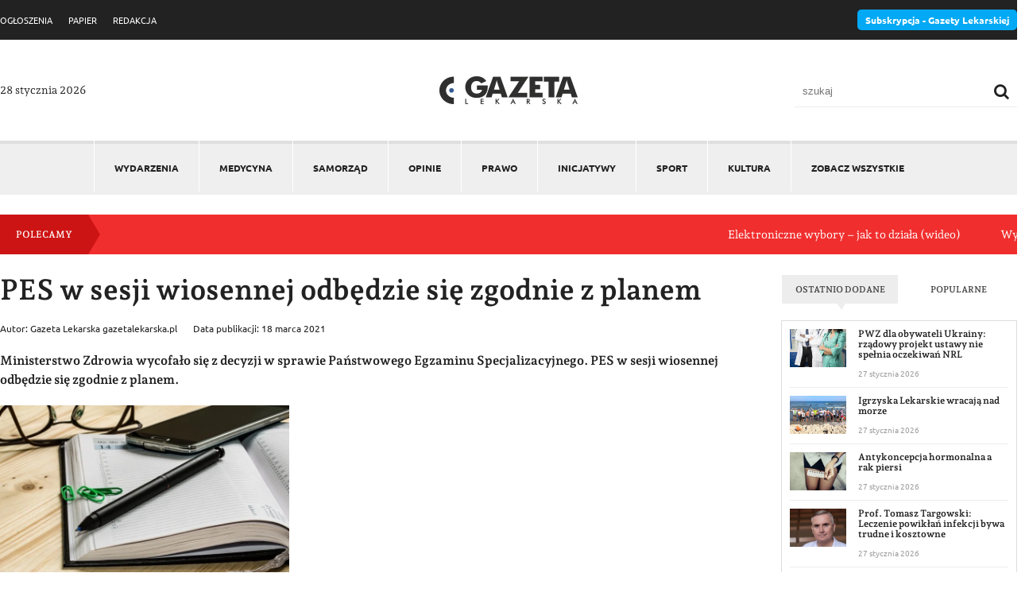

--- FILE ---
content_type: text/html; charset=UTF-8
request_url: https://gazetalekarska.pl/pes-w-sesji-wiosennej-odbedzie-sie-zgodnie-z-planem/
body_size: 15878
content:
<!DOCTYPE html>
<html lang="pl">
<head>
<script id="cookieyes" type="text/javascript" src="https://cdn-cookieyes.com/client_data/bcc473b688e86376934531f7/script.js"></script>
<meta charset="utf-8">
<meta http-equiv="X-UA-Compatible" content="IE=edge">
<meta name="viewport" content="width=device-width, initial-scale=1">

<meta name="google-site-verification" content="xetBZvUYr07z2LKcmsmb8uxjYW63cV7zV8z7jskYhrA" />
<meta name='robots' content='index, follow, max-image-preview:large, max-snippet:-1, max-video-preview:-1' />
	<style>img:is([sizes="auto" i], [sizes^="auto," i]) { contain-intrinsic-size: 3000px 1500px }</style>
	
	<!-- This site is optimized with the Yoast SEO plugin v26.6 - https://yoast.com/wordpress/plugins/seo/ -->
	<title>PES w sesji wiosennej odbędzie się zgodnie z planem - Gazeta Lekarska</title>
	<link rel="canonical" href="https://gazetalekarska.pl/pes-w-sesji-wiosennej-odbedzie-sie-zgodnie-z-planem/" />
	<meta property="og:locale" content="pl_PL" />
	<meta property="og:type" content="article" />
	<meta property="og:title" content="PES w sesji wiosennej odbędzie się zgodnie z planem - Gazeta Lekarska" />
	<meta property="og:description" content="Ministerstwo Zdrowia wycofało się z decyzji w sprawie Państwowego Egzaminu Specjalizacyjnego. PES w sesji wiosennej odbędzie się zgodnie z planem. We wtorek resort zdrowia odwołał Państwowy Egzamin Specjalizacyjny w sesji wiosennej 2021 r. dla lekarzy i lekarzy dentystów i przesunął je na okres po 17 maja. &#8211; Ta decyzja jest niezrozumiała zarówno dla mnie, jak [&hellip;]" />
	<meta property="og:url" content="https://gazetalekarska.pl/pes-w-sesji-wiosennej-odbedzie-sie-zgodnie-z-planem/" />
	<meta property="og:site_name" content="Gazeta Lekarska" />
	<meta property="article:published_time" content="2021-03-18T09:46:03+00:00" />
	<meta property="article:modified_time" content="2021-03-24T13:49:34+00:00" />
	<meta property="og:image" content="https://gazetalekarska.pl/wp-content/uploads/2021/03/PES-w-sesji-wiosennej-odbedzie-sie-zgodnie-z-planem.jpg" />
	<meta property="og:image:width" content="1280" />
	<meta property="og:image:height" content="853" />
	<meta property="og:image:type" content="image/jpeg" />
	<meta name="author" content="Gazeta Lekarska gazetalekarska.pl" />
	<meta name="twitter:card" content="summary_large_image" />
	<meta name="twitter:label1" content="Napisane przez" />
	<meta name="twitter:data1" content="Gazeta Lekarska gazetalekarska.pl" />
	<meta name="twitter:label2" content="Szacowany czas czytania" />
	<meta name="twitter:data2" content="2 minuty" />
	<script type="application/ld+json" class="yoast-schema-graph">{"@context":"https://schema.org","@graph":[{"@type":"WebPage","@id":"https://gazetalekarska.pl/pes-w-sesji-wiosennej-odbedzie-sie-zgodnie-z-planem/","url":"https://gazetalekarska.pl/pes-w-sesji-wiosennej-odbedzie-sie-zgodnie-z-planem/","name":"PES w sesji wiosennej odbędzie się zgodnie z planem - Gazeta Lekarska","isPartOf":{"@id":"https://gazetalekarska.pl/#website"},"primaryImageOfPage":{"@id":"https://gazetalekarska.pl/pes-w-sesji-wiosennej-odbedzie-sie-zgodnie-z-planem/#primaryimage"},"image":{"@id":"https://gazetalekarska.pl/pes-w-sesji-wiosennej-odbedzie-sie-zgodnie-z-planem/#primaryimage"},"thumbnailUrl":"https://gazetalekarska.pl/wp-content/uploads/2021/03/PES-w-sesji-wiosennej-odbedzie-sie-zgodnie-z-planem.jpg","datePublished":"2021-03-18T09:46:03+00:00","dateModified":"2021-03-24T13:49:34+00:00","author":{"@id":"https://gazetalekarska.pl/#/schema/person/e481acf9ff58158d23bf9a369b8c2862"},"inLanguage":"pl-PL","potentialAction":[{"@type":"ReadAction","target":["https://gazetalekarska.pl/pes-w-sesji-wiosennej-odbedzie-sie-zgodnie-z-planem/"]}]},{"@type":"ImageObject","inLanguage":"pl-PL","@id":"https://gazetalekarska.pl/pes-w-sesji-wiosennej-odbedzie-sie-zgodnie-z-planem/#primaryimage","url":"https://gazetalekarska.pl/wp-content/uploads/2021/03/PES-w-sesji-wiosennej-odbedzie-sie-zgodnie-z-planem.jpg","contentUrl":"https://gazetalekarska.pl/wp-content/uploads/2021/03/PES-w-sesji-wiosennej-odbedzie-sie-zgodnie-z-planem.jpg","width":1280,"height":853},{"@type":"WebSite","@id":"https://gazetalekarska.pl/#website","url":"https://gazetalekarska.pl/","name":"Gazeta Lekarska","description":"","potentialAction":[{"@type":"SearchAction","target":{"@type":"EntryPoint","urlTemplate":"https://gazetalekarska.pl/?s={search_term_string}"},"query-input":{"@type":"PropertyValueSpecification","valueRequired":true,"valueName":"search_term_string"}}],"inLanguage":"pl-PL"},{"@type":"Person","@id":"https://gazetalekarska.pl/#/schema/person/e481acf9ff58158d23bf9a369b8c2862","name":"Gazeta Lekarska gazetalekarska.pl","image":{"@type":"ImageObject","inLanguage":"pl-PL","@id":"https://gazetalekarska.pl/#/schema/person/image/","url":"https://secure.gravatar.com/avatar/84c44add3e72efc7b8463d11725fc412973871f8351bdaafb202b70f7f5a6238?s=96&d=wp_user_avatar&r=g","contentUrl":"https://secure.gravatar.com/avatar/84c44add3e72efc7b8463d11725fc412973871f8351bdaafb202b70f7f5a6238?s=96&d=wp_user_avatar&r=g","caption":"Gazeta Lekarska gazetalekarska.pl"},"sameAs":["https://gazetalekarska.pl/?tag=mariusz-tomczak"]}]}</script>
	<!-- / Yoast SEO plugin. -->


<link rel='dns-prefetch' href='//www.googletagmanager.com' />
<link rel='stylesheet' id='wp-block-library-css' href='https://gazetalekarska.pl/wp-includes/css/dist/block-library/style.min.css?ver=2.2' type='text/css' media='all' />
<style id='classic-theme-styles-inline-css' type='text/css'>
/*! This file is auto-generated */
.wp-block-button__link{color:#fff;background-color:#32373c;border-radius:9999px;box-shadow:none;text-decoration:none;padding:calc(.667em + 2px) calc(1.333em + 2px);font-size:1.125em}.wp-block-file__button{background:#32373c;color:#fff;text-decoration:none}
</style>
<style id='global-styles-inline-css' type='text/css'>
:root{--wp--preset--aspect-ratio--square: 1;--wp--preset--aspect-ratio--4-3: 4/3;--wp--preset--aspect-ratio--3-4: 3/4;--wp--preset--aspect-ratio--3-2: 3/2;--wp--preset--aspect-ratio--2-3: 2/3;--wp--preset--aspect-ratio--16-9: 16/9;--wp--preset--aspect-ratio--9-16: 9/16;--wp--preset--color--black: #000000;--wp--preset--color--cyan-bluish-gray: #abb8c3;--wp--preset--color--white: #ffffff;--wp--preset--color--pale-pink: #f78da7;--wp--preset--color--vivid-red: #cf2e2e;--wp--preset--color--luminous-vivid-orange: #ff6900;--wp--preset--color--luminous-vivid-amber: #fcb900;--wp--preset--color--light-green-cyan: #7bdcb5;--wp--preset--color--vivid-green-cyan: #00d084;--wp--preset--color--pale-cyan-blue: #8ed1fc;--wp--preset--color--vivid-cyan-blue: #0693e3;--wp--preset--color--vivid-purple: #9b51e0;--wp--preset--gradient--vivid-cyan-blue-to-vivid-purple: linear-gradient(135deg,rgba(6,147,227,1) 0%,rgb(155,81,224) 100%);--wp--preset--gradient--light-green-cyan-to-vivid-green-cyan: linear-gradient(135deg,rgb(122,220,180) 0%,rgb(0,208,130) 100%);--wp--preset--gradient--luminous-vivid-amber-to-luminous-vivid-orange: linear-gradient(135deg,rgba(252,185,0,1) 0%,rgba(255,105,0,1) 100%);--wp--preset--gradient--luminous-vivid-orange-to-vivid-red: linear-gradient(135deg,rgba(255,105,0,1) 0%,rgb(207,46,46) 100%);--wp--preset--gradient--very-light-gray-to-cyan-bluish-gray: linear-gradient(135deg,rgb(238,238,238) 0%,rgb(169,184,195) 100%);--wp--preset--gradient--cool-to-warm-spectrum: linear-gradient(135deg,rgb(74,234,220) 0%,rgb(151,120,209) 20%,rgb(207,42,186) 40%,rgb(238,44,130) 60%,rgb(251,105,98) 80%,rgb(254,248,76) 100%);--wp--preset--gradient--blush-light-purple: linear-gradient(135deg,rgb(255,206,236) 0%,rgb(152,150,240) 100%);--wp--preset--gradient--blush-bordeaux: linear-gradient(135deg,rgb(254,205,165) 0%,rgb(254,45,45) 50%,rgb(107,0,62) 100%);--wp--preset--gradient--luminous-dusk: linear-gradient(135deg,rgb(255,203,112) 0%,rgb(199,81,192) 50%,rgb(65,88,208) 100%);--wp--preset--gradient--pale-ocean: linear-gradient(135deg,rgb(255,245,203) 0%,rgb(182,227,212) 50%,rgb(51,167,181) 100%);--wp--preset--gradient--electric-grass: linear-gradient(135deg,rgb(202,248,128) 0%,rgb(113,206,126) 100%);--wp--preset--gradient--midnight: linear-gradient(135deg,rgb(2,3,129) 0%,rgb(40,116,252) 100%);--wp--preset--font-size--small: 13px;--wp--preset--font-size--medium: 20px;--wp--preset--font-size--large: 36px;--wp--preset--font-size--x-large: 42px;--wp--preset--spacing--20: 0.44rem;--wp--preset--spacing--30: 0.67rem;--wp--preset--spacing--40: 1rem;--wp--preset--spacing--50: 1.5rem;--wp--preset--spacing--60: 2.25rem;--wp--preset--spacing--70: 3.38rem;--wp--preset--spacing--80: 5.06rem;--wp--preset--shadow--natural: 6px 6px 9px rgba(0, 0, 0, 0.2);--wp--preset--shadow--deep: 12px 12px 50px rgba(0, 0, 0, 0.4);--wp--preset--shadow--sharp: 6px 6px 0px rgba(0, 0, 0, 0.2);--wp--preset--shadow--outlined: 6px 6px 0px -3px rgba(255, 255, 255, 1), 6px 6px rgba(0, 0, 0, 1);--wp--preset--shadow--crisp: 6px 6px 0px rgba(0, 0, 0, 1);}:where(.is-layout-flex){gap: 0.5em;}:where(.is-layout-grid){gap: 0.5em;}body .is-layout-flex{display: flex;}.is-layout-flex{flex-wrap: wrap;align-items: center;}.is-layout-flex > :is(*, div){margin: 0;}body .is-layout-grid{display: grid;}.is-layout-grid > :is(*, div){margin: 0;}:where(.wp-block-columns.is-layout-flex){gap: 2em;}:where(.wp-block-columns.is-layout-grid){gap: 2em;}:where(.wp-block-post-template.is-layout-flex){gap: 1.25em;}:where(.wp-block-post-template.is-layout-grid){gap: 1.25em;}.has-black-color{color: var(--wp--preset--color--black) !important;}.has-cyan-bluish-gray-color{color: var(--wp--preset--color--cyan-bluish-gray) !important;}.has-white-color{color: var(--wp--preset--color--white) !important;}.has-pale-pink-color{color: var(--wp--preset--color--pale-pink) !important;}.has-vivid-red-color{color: var(--wp--preset--color--vivid-red) !important;}.has-luminous-vivid-orange-color{color: var(--wp--preset--color--luminous-vivid-orange) !important;}.has-luminous-vivid-amber-color{color: var(--wp--preset--color--luminous-vivid-amber) !important;}.has-light-green-cyan-color{color: var(--wp--preset--color--light-green-cyan) !important;}.has-vivid-green-cyan-color{color: var(--wp--preset--color--vivid-green-cyan) !important;}.has-pale-cyan-blue-color{color: var(--wp--preset--color--pale-cyan-blue) !important;}.has-vivid-cyan-blue-color{color: var(--wp--preset--color--vivid-cyan-blue) !important;}.has-vivid-purple-color{color: var(--wp--preset--color--vivid-purple) !important;}.has-black-background-color{background-color: var(--wp--preset--color--black) !important;}.has-cyan-bluish-gray-background-color{background-color: var(--wp--preset--color--cyan-bluish-gray) !important;}.has-white-background-color{background-color: var(--wp--preset--color--white) !important;}.has-pale-pink-background-color{background-color: var(--wp--preset--color--pale-pink) !important;}.has-vivid-red-background-color{background-color: var(--wp--preset--color--vivid-red) !important;}.has-luminous-vivid-orange-background-color{background-color: var(--wp--preset--color--luminous-vivid-orange) !important;}.has-luminous-vivid-amber-background-color{background-color: var(--wp--preset--color--luminous-vivid-amber) !important;}.has-light-green-cyan-background-color{background-color: var(--wp--preset--color--light-green-cyan) !important;}.has-vivid-green-cyan-background-color{background-color: var(--wp--preset--color--vivid-green-cyan) !important;}.has-pale-cyan-blue-background-color{background-color: var(--wp--preset--color--pale-cyan-blue) !important;}.has-vivid-cyan-blue-background-color{background-color: var(--wp--preset--color--vivid-cyan-blue) !important;}.has-vivid-purple-background-color{background-color: var(--wp--preset--color--vivid-purple) !important;}.has-black-border-color{border-color: var(--wp--preset--color--black) !important;}.has-cyan-bluish-gray-border-color{border-color: var(--wp--preset--color--cyan-bluish-gray) !important;}.has-white-border-color{border-color: var(--wp--preset--color--white) !important;}.has-pale-pink-border-color{border-color: var(--wp--preset--color--pale-pink) !important;}.has-vivid-red-border-color{border-color: var(--wp--preset--color--vivid-red) !important;}.has-luminous-vivid-orange-border-color{border-color: var(--wp--preset--color--luminous-vivid-orange) !important;}.has-luminous-vivid-amber-border-color{border-color: var(--wp--preset--color--luminous-vivid-amber) !important;}.has-light-green-cyan-border-color{border-color: var(--wp--preset--color--light-green-cyan) !important;}.has-vivid-green-cyan-border-color{border-color: var(--wp--preset--color--vivid-green-cyan) !important;}.has-pale-cyan-blue-border-color{border-color: var(--wp--preset--color--pale-cyan-blue) !important;}.has-vivid-cyan-blue-border-color{border-color: var(--wp--preset--color--vivid-cyan-blue) !important;}.has-vivid-purple-border-color{border-color: var(--wp--preset--color--vivid-purple) !important;}.has-vivid-cyan-blue-to-vivid-purple-gradient-background{background: var(--wp--preset--gradient--vivid-cyan-blue-to-vivid-purple) !important;}.has-light-green-cyan-to-vivid-green-cyan-gradient-background{background: var(--wp--preset--gradient--light-green-cyan-to-vivid-green-cyan) !important;}.has-luminous-vivid-amber-to-luminous-vivid-orange-gradient-background{background: var(--wp--preset--gradient--luminous-vivid-amber-to-luminous-vivid-orange) !important;}.has-luminous-vivid-orange-to-vivid-red-gradient-background{background: var(--wp--preset--gradient--luminous-vivid-orange-to-vivid-red) !important;}.has-very-light-gray-to-cyan-bluish-gray-gradient-background{background: var(--wp--preset--gradient--very-light-gray-to-cyan-bluish-gray) !important;}.has-cool-to-warm-spectrum-gradient-background{background: var(--wp--preset--gradient--cool-to-warm-spectrum) !important;}.has-blush-light-purple-gradient-background{background: var(--wp--preset--gradient--blush-light-purple) !important;}.has-blush-bordeaux-gradient-background{background: var(--wp--preset--gradient--blush-bordeaux) !important;}.has-luminous-dusk-gradient-background{background: var(--wp--preset--gradient--luminous-dusk) !important;}.has-pale-ocean-gradient-background{background: var(--wp--preset--gradient--pale-ocean) !important;}.has-electric-grass-gradient-background{background: var(--wp--preset--gradient--electric-grass) !important;}.has-midnight-gradient-background{background: var(--wp--preset--gradient--midnight) !important;}.has-small-font-size{font-size: var(--wp--preset--font-size--small) !important;}.has-medium-font-size{font-size: var(--wp--preset--font-size--medium) !important;}.has-large-font-size{font-size: var(--wp--preset--font-size--large) !important;}.has-x-large-font-size{font-size: var(--wp--preset--font-size--x-large) !important;}
:where(.wp-block-post-template.is-layout-flex){gap: 1.25em;}:where(.wp-block-post-template.is-layout-grid){gap: 1.25em;}
:where(.wp-block-columns.is-layout-flex){gap: 2em;}:where(.wp-block-columns.is-layout-grid){gap: 2em;}
:root :where(.wp-block-pullquote){font-size: 1.5em;line-height: 1.6;}
</style>
<link rel='stylesheet' id='dashicons-css' href='https://gazetalekarska.pl/wp-includes/css/dashicons.min.css?ver=2.2' type='text/css' media='all' />
<link rel='stylesheet' id='rmp-menu-styles-css' href='https://gazetalekarska.pl/wp-content/uploads/rmp-menu/css/rmp-menu.css?ver=2.2' type='text/css' media='all' />
<link rel='stylesheet' id='main-styles-css' href='https://gazetalekarska.pl/wp-content/themes/gazetalekarska/assets/css/style.css?ver=2.2' type='text/css' media='' />
<link rel='stylesheet' id='slb_core-css' href='https://gazetalekarska.pl/wp-content/plugins/simple-lightbox/client/css/app.css?ver=2.2' type='text/css' media='all' />
<link rel='stylesheet' id='wp-pagenavi-css' href='https://gazetalekarska.pl/wp-content/plugins/wp-pagenavi/pagenavi-css.css?ver=2.2' type='text/css' media='all' />
<link rel='stylesheet' id='owl.transitions-style-css' href='https://gazetalekarska.pl/wp-content/themes/gazetalekarska/assets/css/owl.transitions.css?ver=2.2' type='text/css' media='all' />
<link rel='stylesheet' id='owl.theme-style-css' href='https://gazetalekarska.pl/wp-content/themes/gazetalekarska/assets/css/owl.theme.css?ver=2.2' type='text/css' media='all' />
<link rel='stylesheet' id='owl.carousel.min-style-css' href='https://gazetalekarska.pl/wp-content/themes/gazetalekarska/assets/css/owl.carousel.min.css?ver=2.2' type='text/css' media='all' />
<script type="text/javascript" src="https://gazetalekarska.pl/wp-includes/js/jquery/jquery.min.js?ver=3.7.1" id="jquery-core-js"></script>
<script type="text/javascript" src="https://gazetalekarska.pl/wp-includes/js/jquery/jquery-migrate.min.js?ver=3.4.1" id="jquery-migrate-js"></script>

<!-- Fragment znacznika Google (gtag.js) dodany przez Site Kit -->
<!-- Fragment Google Analytics dodany przez Site Kit -->
<script type="text/javascript" src="https://www.googletagmanager.com/gtag/js?id=GT-5M8T4W3F" id="google_gtagjs-js" async></script>
<script type="text/javascript" id="google_gtagjs-js-after">
/* <![CDATA[ */
window.dataLayer = window.dataLayer || [];function gtag(){dataLayer.push(arguments);}
gtag("set","linker",{"domains":["gazetalekarska.pl"]});
gtag("js", new Date());
gtag("set", "developer_id.dZTNiMT", true);
gtag("config", "GT-5M8T4W3F", {"googlesitekit_post_type":"post"});
 window._googlesitekit = window._googlesitekit || {}; window._googlesitekit.throttledEvents = []; window._googlesitekit.gtagEvent = (name, data) => { var key = JSON.stringify( { name, data } ); if ( !! window._googlesitekit.throttledEvents[ key ] ) { return; } window._googlesitekit.throttledEvents[ key ] = true; setTimeout( () => { delete window._googlesitekit.throttledEvents[ key ]; }, 5 ); gtag( "event", name, { ...data, event_source: "site-kit" } ); }; 
/* ]]> */
</script>
<meta name="generator" content="Site Kit by Google 1.170.0" /><script src="https://gazetalekarska.pl/wp-content/themes/gazetalekarska/assets/js/jquery.min.js"></script>
<script src="https://gazetalekarska.pl/wp-content/themes/gazetalekarska/assets/js/owl.carousel.min.js"></script>
<script src="https://gazetalekarska.pl/wp-content/themes/gazetalekarska/assets/js/script.js"></script>

<link rel="shortcut icon" href="https://gazetalekarska.pl/wp-content/themes/gazetalekarska/assets/img/favicon.ico" type="image/x-icon">
<link rel="icon" href="https://gazetalekarska.pl/wp-content/themes/gazetalekarska/assets/img/favicon.ico" type="image/x-icon">
<!-- HTML5 shim and Respond.js for IE8 support of HTML5 elements and media queries -->
<!-- WARNING: Respond.js doesn't work if you view the page via file:// -->
<!--[if lt IE 9]>
<script src="https://oss.maxcdn.com/html5shiv/3.7.2/html5shiv.min.js"></script>
<script src="https://oss.maxcdn.com/respond/1.4.2/respond.min.js"></script>
<![endif]-->
</head>

<body data-rsssl=1 class="wp-singular post-template-default single single-post postid-60349 single-format-standard wp-theme-gazetalekarska">   
			<button type="button"  aria-controls="rmp-container-73787" aria-label="Menu Trigger" id="rmp_menu_trigger-73787"  class="rmp_menu_trigger rmp-menu-trigger-boring">
								<span class="rmp-trigger-box">
									<span class="responsive-menu-pro-inner"></span>
								</span>
					</button>
						<div id="rmp-container-73787" class="rmp-container rmp-container rmp-slide-left">
				<div id="rmp-menu-wrap-73787" class="rmp-menu-wrap"><ul id="rmp-menu-73787" class="rmp-menu" role="menubar" aria-label="Menu główne"><li id="rmp-menu-item-1718" class=" menu-item menu-item-type-taxonomy menu-item-object-category current-post-ancestor current-menu-parent current-post-parent rmp-menu-item rmp-menu-item-current-parent rmp-menu-top-level-item" role="none"><a  href="https://gazetalekarska.pl/wydarzenia/"  class="rmp-menu-item-link"  role="menuitem"  >Wydarzenia</a></li><li id="rmp-menu-item-1712" class=" menu-item menu-item-type-taxonomy menu-item-object-category rmp-menu-item rmp-menu-top-level-item" role="none"><a  href="https://gazetalekarska.pl/medycyna/"  class="rmp-menu-item-link"  role="menuitem"  >Medycyna</a></li><li id="rmp-menu-item-1716" class=" menu-item menu-item-type-taxonomy menu-item-object-category rmp-menu-item rmp-menu-top-level-item" role="none"><a  href="https://gazetalekarska.pl/samorzad/"  class="rmp-menu-item-link"  role="menuitem"  >Samorząd</a></li><li id="rmp-menu-item-82223" class=" menu-item menu-item-type-taxonomy menu-item-object-category rmp-menu-item rmp-menu-top-level-item" role="none"><a  href="https://gazetalekarska.pl/opinie/"  class="rmp-menu-item-link"  role="menuitem"  >Opinie</a></li><li id="rmp-menu-item-1714" class=" menu-item menu-item-type-taxonomy menu-item-object-category current-post-ancestor current-menu-parent current-post-parent rmp-menu-item rmp-menu-item-current-parent rmp-menu-top-level-item" role="none"><a  href="https://gazetalekarska.pl/prawo/"  class="rmp-menu-item-link"  role="menuitem"  >Prawo</a></li><li id="rmp-menu-item-1717" class=" menu-item menu-item-type-taxonomy menu-item-object-category rmp-menu-item rmp-menu-top-level-item" role="none"><a  href="https://gazetalekarska.pl/inicjatywy/"  class="rmp-menu-item-link"  role="menuitem"  >Inicjatywy</a></li><li id="rmp-menu-item-1711" class=" menu-item menu-item-type-taxonomy menu-item-object-category rmp-menu-item rmp-menu-top-level-item" role="none"><a  href="https://gazetalekarska.pl/sport/"  class="rmp-menu-item-link"  role="menuitem"  >Sport</a></li><li id="rmp-menu-item-1710" class=" menu-item menu-item-type-taxonomy menu-item-object-category rmp-menu-item rmp-menu-top-level-item" role="none"><a  href="https://gazetalekarska.pl/kultura/"  class="rmp-menu-item-link"  role="menuitem"  >Kultura</a></li><li id="rmp-menu-item-73831" class="see-all menu-item menu-item-type-taxonomy menu-item-object-category current-post-ancestor current-menu-parent current-post-parent rmp-menu-item rmp-menu-item-current-parent rmp-menu-top-level-item" role="none"><a  href="https://gazetalekarska.pl/zobacz-wszystkie/"  class="rmp-menu-item-link"  role="menuitem"  >ZOBACZ WSZYSTKIE</a></li></ul></div>			<div id="rmp-search-box-73787" class="rmp-search-box">
					<form action="https://gazetalekarska.pl/" class="rmp-search-form" role="search">
						<input type="search" name="s" title="Search" placeholder="Search" class="rmp-search-box">
					</form>
				</div>
						</div>
			 
<div class="subheader">
    <div class="container">
      <div class="row-flex row-flex-space v-center">
            <div class="col-left">
                <div class="menu-menu-top-container"><ul id="menu-menu-top" class="menu"><li id="menu-item-1394" class="menu-item menu-item-type-custom menu-item-object-custom menu-item-1394"><a href="https://ogloszenia.gazetalekarska.pl">OGŁOSZENIA</a></li>
<li id="menu-item-1390" class="menu-item menu-item-type-custom menu-item-object-custom menu-item-1390"><a href="https://papier.gazetalekarska.pl/">PAPIER</a></li>
<li id="menu-item-1429" class="menu-item menu-item-type-custom menu-item-object-custom menu-item-1429"><a href="https://redakcja.gazetalekarska.pl/">REDAKCJA</a></li>
</ul></div>            </div>
            <div class="col-right">
                <a href="https://nil.org.pl/gazeta" target="_blank" class="btn-sub">
                    Subskrypcja - Gazety Lekarskiej
                </a>
            </div>
        </div>
    </div>
</div>


<header class="header">
    <div class="container">
        <div class="row-flex row-flex-space v-center">


            <div class="today">28 stycznia 2026</div>


            <div class="logo">
                <a href="https://gazetalekarska.pl" title="Gazeta Lekarska">
                    <img src="https://gazetalekarska.pl/wp-content/themes/gazetalekarska/assets/img/logo-new-.jpg" alt="Logo Gazeta Lekarska">
                </a>
            </div>

            <div class="search-form">
                <form action="https://gazetalekarska.pl/" method="get">
                    <label for="search">Szukaj </label>
                    <input type="text" name="s" placeholder="szukaj" id="search" class="search" value="" />
                    <button type="submit" class="searchButton">
                        <i class="fa fa-search"></i>
                    </button>
                </form>
            </div>


        </div>
    </div>
</header>


<div class="menu-wrapper">
    <div class="container">
        <nav class="main-nav" role="navigation">
            <div class="menu-menu-glowne-container"><ul id="menu-menu-glowne" class="menu"><li id="menu-item-1718" class="menu-item menu-item-type-taxonomy menu-item-object-category current-post-ancestor current-menu-parent current-post-parent menu-item-1718"><a href="https://gazetalekarska.pl/wydarzenia/">Wydarzenia</a></li>
<li id="menu-item-1712" class="menu-item menu-item-type-taxonomy menu-item-object-category menu-item-1712"><a href="https://gazetalekarska.pl/medycyna/">Medycyna</a></li>
<li id="menu-item-1716" class="menu-item menu-item-type-taxonomy menu-item-object-category menu-item-1716"><a href="https://gazetalekarska.pl/samorzad/">Samorząd</a></li>
<li id="menu-item-82223" class="menu-item menu-item-type-taxonomy menu-item-object-category menu-item-82223"><a href="https://gazetalekarska.pl/opinie/">Opinie</a></li>
<li id="menu-item-1714" class="menu-item menu-item-type-taxonomy menu-item-object-category current-post-ancestor current-menu-parent current-post-parent menu-item-1714"><a href="https://gazetalekarska.pl/prawo/">Prawo</a></li>
<li id="menu-item-1717" class="menu-item menu-item-type-taxonomy menu-item-object-category menu-item-1717"><a href="https://gazetalekarska.pl/inicjatywy/">Inicjatywy</a></li>
<li id="menu-item-1711" class="menu-item menu-item-type-taxonomy menu-item-object-category menu-item-1711"><a href="https://gazetalekarska.pl/sport/">Sport</a></li>
<li id="menu-item-1710" class="menu-item menu-item-type-taxonomy menu-item-object-category menu-item-1710"><a href="https://gazetalekarska.pl/kultura/">Kultura</a></li>
<li id="menu-item-73831" class="see-all menu-item menu-item-type-taxonomy menu-item-object-category current-post-ancestor current-menu-parent current-post-parent menu-item-73831"><a href="https://gazetalekarska.pl/zobacz-wszystkie/">ZOBACZ WSZYSTKIE</a></li>
</ul></div>        </nav>
    </div>
</div>


<div class="marquee-wrapper">
    <div class="container">
        <div class="marquee-box">
            <div class="row-flex row-flex-space v-center">
                <h3>Polecamy</h3>
                <div class="marquee-list">
                    <div class="marquee">
                    <ul id="marqueeList">            <li>
                <a href="https://gazetalekarska.pl/elektroniczne-wybory-jak-to-dziala-wideo/">Elektroniczne wybory – jak to działa (wideo)</a>
            </li>
                        <li>
                <a href="https://gazetalekarska.pl/wybory-elektroniczne-do-organow-izb-lekarskich-wideo/">Wybory elektroniczne do organów izb lekarskich (wideo)</a>
            </li>
                        <li>
                <a href="https://gazetalekarska.pl/lukasz-jankowski-wybory-sa-dla-kazdego/">Łukasz Jankowski: wybory są dla każdego</a>
            </li>
                        <li>
                <a href="https://gazetalekarska.pl/subskrypcja-gazety-lekarskiej/">Subskrypcja „Gazety Lekarskiej”</a>
            </li>
                        <li>
                <a href="https://gazetalekarska.pl/samorzad-czym-zajmuja-sie-izby-lekarskie/">(Samo)rząd. Czym zajmują się izby lekarskie?</a>
            </li>
            </ul>                    </div>
                
                </div>
            </div>
        </div>
    </div>
</div>



<script>
    function hideErrorImages(elem) {
    // Ukryj element obrazu
    elem.css('display', 'none');
}

jQuery(function () {
    // Obrazy w DOM podczas ładowania strony
    jQuery('img').on('error', function () {
        hideErrorImages(jQuery(this));
    });

    // Obrazy wstawiane do DOM przez AJAX
    jQuery(document).ajaxComplete(function () {
        jQuery('img').on('error', function () {
            hideErrorImages(jQuery(this));
        });
    });
});

</script>

<div class="page-wrapper page-60349">
    <div class="container">
        
        

         

                <div class="row row-flex">
                    <div class="col-9">
                        <div class="post-content">
                            <h1 class="post-single-title">PES w sesji wiosennej odbędzie się zgodnie z planem</h1>

                            <div class="header-post row-flex">
                                <aside class="post-meta">Autor: Gazeta Lekarska gazetalekarska.pl</aside>
                                <aside class="post-meta">Data publikacji: 18 marca 2021</aside>
                            </div>
                            
                            
<p><strong>Ministerstwo Zdrowia wycofało się z decyzji w sprawie Państwowego Egzaminu Specjalizacyjnego. PES w sesji wiosennej odbędzie się zgodnie z planem.</strong></p>



<figure class="wp-block-image size-large is-resized"><a href="https://gazetalekarska.pl/wp-content/uploads/2021/03/PES-w-sesji-wiosennej-odbedzie-sie-zgodnie-z-planem.jpg" data-slb-active="1" data-slb-asset="1136761193" data-slb-internal="0" data-slb-group="60349"><img fetchpriority="high" decoding="async" src="https://gazetalekarska.pl/wp-content/uploads/2021/03/PES-w-sesji-wiosennej-odbedzie-sie-zgodnie-z-planem-1024x682.jpg" alt="" class="wp-image-60350" width="364" height="242" srcset="https://gazetalekarska.pl/wp-content/uploads/2021/03/PES-w-sesji-wiosennej-odbedzie-sie-zgodnie-z-planem-1024x682.jpg 1024w, https://gazetalekarska.pl/wp-content/uploads/2021/03/PES-w-sesji-wiosennej-odbedzie-sie-zgodnie-z-planem-300x200.jpg 300w, https://gazetalekarska.pl/wp-content/uploads/2021/03/PES-w-sesji-wiosennej-odbedzie-sie-zgodnie-z-planem-768x512.jpg 768w, https://gazetalekarska.pl/wp-content/uploads/2021/03/PES-w-sesji-wiosennej-odbedzie-sie-zgodnie-z-planem-284x190.jpg 284w, https://gazetalekarska.pl/wp-content/uploads/2021/03/PES-w-sesji-wiosennej-odbedzie-sie-zgodnie-z-planem.jpg 1280w" sizes="(max-width: 364px) 100vw, 364px" /></a><figcaption><em>Foto: pixabay.com</em></figcaption></figure>



<p>We wtorek resort zdrowia odwołał <strong>Państwowy Egzamin Specjalizacyjny</strong> w sesji wiosennej 2021 r. dla lekarzy i lekarzy dentystów i przesunął je na okres po 17 maja.</p>



<p><a href="https://gazetalekarska.pl/?p=60333">&#8211; Ta decyzja jest niezrozumiała zarówno dla mnie, jak i całego środowiska lekarskiego</a> – powiedział w środę prezes NRL prof. <strong>Andrzej Matyja </strong>w czasie konferencji prasowej.</p>



<p>Również w środę samorząd lekarski zaapelował do premiera <strong>Mateusza Morawieckiego</strong> o wpłynięcie na&nbsp; natychmiastową zmianę decyzji ministra zdrowia w sprawie przesunięcia terminu wiosennej sesji.</p>



<p>&#8222;<a href="https://gazetalekarska.pl/?p=60341">Ta decyzja to przejaw ignorancji, braku chęci zrozumienia specyfiki ścieżki rozwoju zawodowego lekarzy i lekarzy dentystów</a>. Przede wszystkim jednak to wyraz braku szacunku, nie tylko dla młodych lekarzy, ale dla całego naszego środowiska, które od roku ofiarnie walczy o zdrowie i życie współobywatel&#8221; &#8211; podkreślono w piśmie do szefa rządu.</p>



<figure class="wp-block-embed is-type-wp-embed is-provider-gazeta-lekarska wp-block-embed-gazeta-lekarska"><div class="wp-block-embed__wrapper">
<blockquote class="wp-embedded-content" data-secret="F7x2ClIOpa"><a href="https://gazetalekarska.pl/sprawa-panstwowego-egzaminu-specjalizacyjnego-trafi-do-premiera/">Sprawa Państwowego Egzaminu Specjalizacyjnego trafi do premiera (wideo)</a></blockquote><iframe class="wp-embedded-content" sandbox="allow-scripts" security="restricted" style="position: absolute; visibility: hidden;" title="&#8222;Sprawa Państwowego Egzaminu Specjalizacyjnego trafi do premiera (wideo)&#8221; &#8212; Gazeta Lekarska" src="https://gazetalekarska.pl/sprawa-panstwowego-egzaminu-specjalizacyjnego-trafi-do-premiera/embed/#?secret=2Nc1etmW4l#?secret=F7x2ClIOpa" data-secret="F7x2ClIOpa" width="500" height="282" frameborder="0" marginwidth="0" marginheight="0" scrolling="no"></iframe>
</div></figure>



<p>Jeszcze wczoraj resort zdrowia, w nawiązaniu do apeli dotyczących organizacji Państwowych Egzaminów Specjalizacyjnych w sesji wiosennej 2021 r., poinformował:</p>



<p>&#8222;Biorąc pod uwagę:</p>



<p>1) stanowiska konsultantów krajowych (w szczególności prof. Andrzeja Horbana oraz prof. Iwony Paradowskiej-Stankiewicz), dotyczących możliwości przeprowadzenia PES w warunkach zapewniających bezpieczeństwo osobom uczestniczącym w obydwu formach egzaminu,</p>



<p>2) wysoki stopień wyszczepienia lekarzy i lekarzy dentystów,</p>



<p>3) brak prawnej możliwości odstąpienia od przeprowadzenia egzaminu w jednej z form</p>



<p>Minister Zdrowia informuje, że <a href="https://www.gov.pl/web/zdrowie/komunikat-w-sprawie-w-sprawie-panstwowych-egzaminow-specjalizacyjnych-w-2021-r-dla-lekarzy-i-lekarzy-dentystow">PES odbędzie się w sesji wiosennej zgodnie z wyznaczonymi terminami</a>. Osoby, które z jakichkolwiek przyczyn nie przystąpią do PES w sesji wiosennej będą uprawnione do jego złożenia w sesji jesiennej (bez konieczności ponoszenia dodatkowych kosztów).</p>



<p>W szczególnie uzasadnionych sytuacjach (np. kobiet w ciąży) dopuszczalne będzie zdawanie ustnego PES w formie zdalnej.&#8221;.</p>



                            <div class="footer-post">
                                <footer class="post-tags">Słowa kluczowe: <a href="https://gazetalekarska.pl/tag/ministerstwo-zdrowia/" rel="tag">Ministerstwo Zdrowia</a>  <a href="https://gazetalekarska.pl/tag/edukacja-i-nauka/" rel="tag">edukacja i nauka</a>  <a href="https://gazetalekarska.pl/tag/mateusz-morawiecki/" rel="tag">Mateusz Morawiecki</a>  <a href="https://gazetalekarska.pl/tag/andrzej-matyja/" rel="tag">Andrzej Matyja</a>  <a href="https://gazetalekarska.pl/tag/adam-niedzielski/" rel="tag">Adam Niedzielski</a></footer>                            </div>
                        </div>

                                                <div class="related-posts"><h3 class="cat-title-small"><span>Zobacz także</span></h3>
            <div class="row row-flex">


            


<div class="post-item post-item-86489  col-4">     
              
              <div class="post-img">
                  <a href="https://gazetalekarska.pl/pwz-dla-obywateli-ukrainy-rzadowy-projekt-ustawy-nie-spelnia-oczekiwan-nrl/">
                      <img width="1024" height="682" src="https://gazetalekarska.pl/wp-content/uploads/2026/01/lekarze_PWZ_ustawa-1024x682.jpg" class="attachment-large size-large wp-post-image" alt="" decoding="async" srcset="https://gazetalekarska.pl/wp-content/uploads/2026/01/lekarze_PWZ_ustawa-1024x682.jpg 1024w, https://gazetalekarska.pl/wp-content/uploads/2026/01/lekarze_PWZ_ustawa-300x200.jpg 300w, https://gazetalekarska.pl/wp-content/uploads/2026/01/lekarze_PWZ_ustawa-768x512.jpg 768w, https://gazetalekarska.pl/wp-content/uploads/2026/01/lekarze_PWZ_ustawa.jpg 1111w" sizes="(max-width: 1024px) 100vw, 1024px" />                  </a>
              </div>
                
              <h2 class="post-title"><a href="https://gazetalekarska.pl/pwz-dla-obywateli-ukrainy-rzadowy-projekt-ustawy-nie-spelnia-oczekiwan-nrl/">PWZ dla obywateli Ukrainy: rządowy projekt ustawy nie spełnia oczekiwań NRL</a></h2>

              <aside class="post-meta">27 stycznia 2026</aside>
                
          </div>




                 
                


<div class="post-item post-item-86481  col-4">     
              
              <div class="post-img">
                  <a href="https://gazetalekarska.pl/igrzyska-lekarskie-wracaja-nad-morze/">
                      <img width="1024" height="683" src="https://gazetalekarska.pl/wp-content/uploads/2026/01/Fot.Gazeta-Lekarska-1024x683.jpg" class="attachment-large size-large wp-post-image" alt="" decoding="async" loading="lazy" srcset="https://gazetalekarska.pl/wp-content/uploads/2026/01/Fot.Gazeta-Lekarska-1024x683.jpg 1024w, https://gazetalekarska.pl/wp-content/uploads/2026/01/Fot.Gazeta-Lekarska-300x200.jpg 300w, https://gazetalekarska.pl/wp-content/uploads/2026/01/Fot.Gazeta-Lekarska-768x512.jpg 768w, https://gazetalekarska.pl/wp-content/uploads/2026/01/Fot.Gazeta-Lekarska-1536x1024.jpg 1536w, https://gazetalekarska.pl/wp-content/uploads/2026/01/Fot.Gazeta-Lekarska.jpg 1920w" sizes="auto, (max-width: 1024px) 100vw, 1024px" />                  </a>
              </div>
                
              <h2 class="post-title"><a href="https://gazetalekarska.pl/igrzyska-lekarskie-wracaja-nad-morze/">Igrzyska Lekarskie wracają nad morze</a></h2>

              <aside class="post-meta">27 stycznia 2026</aside>
                
          </div>




                 
                


<div class="post-item post-item-86468  col-4">     
              
              <div class="post-img">
                  <a href="https://gazetalekarska.pl/antykoncepcja-hormonalna-a-rak-piersi/">
                      <img width="1024" height="682" src="https://gazetalekarska.pl/wp-content/uploads/2026/01/antykoncepcja-tabletki-1024x682.jpg" class="attachment-large size-large wp-post-image" alt="" decoding="async" loading="lazy" srcset="https://gazetalekarska.pl/wp-content/uploads/2026/01/antykoncepcja-tabletki-1024x682.jpg 1024w, https://gazetalekarska.pl/wp-content/uploads/2026/01/antykoncepcja-tabletki-300x200.jpg 300w, https://gazetalekarska.pl/wp-content/uploads/2026/01/antykoncepcja-tabletki-768x512.jpg 768w, https://gazetalekarska.pl/wp-content/uploads/2026/01/antykoncepcja-tabletki.jpg 1111w" sizes="auto, (max-width: 1024px) 100vw, 1024px" />                  </a>
              </div>
                
              <h2 class="post-title"><a href="https://gazetalekarska.pl/antykoncepcja-hormonalna-a-rak-piersi/">Antykoncepcja hormonalna a rak piersi</a></h2>

              <aside class="post-meta">27 stycznia 2026</aside>
                
          </div>




                 
                


<div class="post-item post-item-86463  col-4">     
              
              <div class="post-img">
                  <a href="https://gazetalekarska.pl/prof-tomasz-targowski-leczenie-powiklan-infekcji-bywa-trudne-i-kosztowne/">
                      <img width="960" height="640" src="https://gazetalekarska.pl/wp-content/uploads/2026/01/Tomasz-Targowski.jpg" class="attachment-large size-large wp-post-image" alt="" decoding="async" loading="lazy" srcset="https://gazetalekarska.pl/wp-content/uploads/2026/01/Tomasz-Targowski.jpg 960w, https://gazetalekarska.pl/wp-content/uploads/2026/01/Tomasz-Targowski-300x200.jpg 300w, https://gazetalekarska.pl/wp-content/uploads/2026/01/Tomasz-Targowski-768x512.jpg 768w" sizes="auto, (max-width: 960px) 100vw, 960px" />                  </a>
              </div>
                
              <h2 class="post-title"><a href="https://gazetalekarska.pl/prof-tomasz-targowski-leczenie-powiklan-infekcji-bywa-trudne-i-kosztowne/">Prof. Tomasz Targowski: Leczenie powikłań infekcji bywa trudne i kosztowne</a></h2>

              <aside class="post-meta">27 stycznia 2026</aside>
                
          </div>




                 
                


<div class="post-item post-item-86447  col-4">     
              
              <div class="post-img">
                  <a href="https://gazetalekarska.pl/usa-wychodza-z-who-organizacja-alarmuje-o-konsekwencjach/">
                      <img width="1024" height="682" src="https://gazetalekarska.pl/wp-content/uploads/2026/01/WHO-1024x682.jpg" class="attachment-large size-large wp-post-image" alt="" decoding="async" loading="lazy" srcset="https://gazetalekarska.pl/wp-content/uploads/2026/01/WHO-1024x682.jpg 1024w, https://gazetalekarska.pl/wp-content/uploads/2026/01/WHO-300x200.jpg 300w, https://gazetalekarska.pl/wp-content/uploads/2026/01/WHO-768x512.jpg 768w, https://gazetalekarska.pl/wp-content/uploads/2026/01/WHO.jpg 1111w" sizes="auto, (max-width: 1024px) 100vw, 1024px" />                  </a>
              </div>
                
              <h2 class="post-title"><a href="https://gazetalekarska.pl/usa-wychodza-z-who-organizacja-alarmuje-o-konsekwencjach/">USA wychodzą z WHO. Organizacja alarmuje o konsekwencjach</a></h2>

              <aside class="post-meta">26 stycznia 2026</aside>
                
          </div>




                 
                


<div class="post-item post-item-86444  col-4">     
              
              <div class="post-img">
                  <a href="https://gazetalekarska.pl/sport-a-rak-zdrowe-tkanki-podkradaja-glukoze/">
                      <img width="1024" height="683" src="https://gazetalekarska.pl/wp-content/uploads/2026/01/sport-nowotwory-1024x683.jpg" class="attachment-large size-large wp-post-image" alt="" decoding="async" loading="lazy" srcset="https://gazetalekarska.pl/wp-content/uploads/2026/01/sport-nowotwory-1024x683.jpg 1024w, https://gazetalekarska.pl/wp-content/uploads/2026/01/sport-nowotwory-300x200.jpg 300w, https://gazetalekarska.pl/wp-content/uploads/2026/01/sport-nowotwory-768x512.jpg 768w, https://gazetalekarska.pl/wp-content/uploads/2026/01/sport-nowotwory.jpg 1111w" sizes="auto, (max-width: 1024px) 100vw, 1024px" />                  </a>
              </div>
                
              <h2 class="post-title"><a href="https://gazetalekarska.pl/sport-a-rak-zdrowe-tkanki-podkradaja-glukoze/">Sport a rak: zdrowe tkanki podkradają glukozę?</a></h2>

              <aside class="post-meta">26 stycznia 2026</aside>
                
          </div>




                 
                


<div class="post-item post-item-86433  col-4">     
              
              <div class="post-img">
                  <a href="https://gazetalekarska.pl/podwojne-mistrzostwa-polski-lekarzy-w-pilce-siatkowej-foto/">
                      <img width="1024" height="683" src="https://gazetalekarska.pl/wp-content/uploads/2026/01/9--1024x683.jpg" class="attachment-large size-large wp-post-image" alt="" decoding="async" loading="lazy" srcset="https://gazetalekarska.pl/wp-content/uploads/2026/01/9--1024x683.jpg 1024w, https://gazetalekarska.pl/wp-content/uploads/2026/01/9--300x200.jpg 300w, https://gazetalekarska.pl/wp-content/uploads/2026/01/9--768x512.jpg 768w, https://gazetalekarska.pl/wp-content/uploads/2026/01/9--1536x1024.jpg 1536w, https://gazetalekarska.pl/wp-content/uploads/2026/01/9--2048x1366.jpg 2048w" sizes="auto, (max-width: 1024px) 100vw, 1024px" />                  </a>
              </div>
                
              <h2 class="post-title"><a href="https://gazetalekarska.pl/podwojne-mistrzostwa-polski-lekarzy-w-pilce-siatkowej-foto/">Podwójne Mistrzostwa Polski Lekarzy w piłce siatkowej (foto)</a></h2>

              <aside class="post-meta">26 stycznia 2026</aside>
                
          </div>




                 
                


<div class="post-item post-item-86427  col-4">     
              
              <div class="post-img">
                  <a href="https://gazetalekarska.pl/edukacja-zdrowotna-w-szkolach-spotkanie-nrl-i-men/">
                      <img width="1024" height="682" src="https://gazetalekarska.pl/wp-content/uploads/2026/01/art_1769154923_2j3a4050-1024x682.jpg" class="attachment-large size-large wp-post-image" alt="" decoding="async" loading="lazy" srcset="https://gazetalekarska.pl/wp-content/uploads/2026/01/art_1769154923_2j3a4050-1024x682.jpg 1024w, https://gazetalekarska.pl/wp-content/uploads/2026/01/art_1769154923_2j3a4050-300x200.jpg 300w, https://gazetalekarska.pl/wp-content/uploads/2026/01/art_1769154923_2j3a4050-768x512.jpg 768w, https://gazetalekarska.pl/wp-content/uploads/2026/01/art_1769154923_2j3a4050.jpg 1111w" sizes="auto, (max-width: 1024px) 100vw, 1024px" />                  </a>
              </div>
                
              <h2 class="post-title"><a href="https://gazetalekarska.pl/edukacja-zdrowotna-w-szkolach-spotkanie-nrl-i-men/">Edukacja zdrowotna w szkołach: spotkanie NRL i MEN </a></h2>

              <aside class="post-meta">23 stycznia 2026</aside>
                
          </div>




                 
                


<div class="post-item post-item-86423  col-4">     
              
              <div class="post-img">
                  <a href="https://gazetalekarska.pl/prof-monika-adamczyk-sowa-nmosd-to-nie-wyrok/">
                      <img width="1024" height="682" src="https://gazetalekarska.pl/wp-content/uploads/2026/01/Adamczyk-Sowa-1024x682.jpg" class="attachment-large size-large wp-post-image" alt="" decoding="async" loading="lazy" srcset="https://gazetalekarska.pl/wp-content/uploads/2026/01/Adamczyk-Sowa-1024x682.jpg 1024w, https://gazetalekarska.pl/wp-content/uploads/2026/01/Adamczyk-Sowa-300x200.jpg 300w, https://gazetalekarska.pl/wp-content/uploads/2026/01/Adamczyk-Sowa-768x512.jpg 768w, https://gazetalekarska.pl/wp-content/uploads/2026/01/Adamczyk-Sowa.jpg 1444w" sizes="auto, (max-width: 1024px) 100vw, 1024px" />                  </a>
              </div>
                
              <h2 class="post-title"><a href="https://gazetalekarska.pl/prof-monika-adamczyk-sowa-nmosd-to-nie-wyrok/">Prof. Monika Adamczyk-Sowa: NMOSD to nie wyrok</a></h2>

              <aside class="post-meta">23 stycznia 2026</aside>
                
          </div>




                 
                </div></div>                        
                    </div>

                    <div class="sidebar col-3">
                        <div class="tabs">
  <ul id="tabs-nav">
  <li><a href="#tab2"><i class="fa fa-file-text" aria-hidden="true"></i> <span class="tooltiptext">ostatnio dodane</span></a></li>
    <li><a href="#tab1"><i class="fa fa-star" aria-hidden="true"></i> <span class="tooltiptext">popularne</span></a></li>
   
  </ul>  
  <div id="tabs-content">
   
    <div id="tab2" class="tab-content">
      
      

    <div class="post-item">     
    <div class="row row-flex">

    <div class="post-img col-4">
        <a href="https://gazetalekarska.pl/pwz-dla-obywateli-ukrainy-rzadowy-projekt-ustawy-nie-spelnia-oczekiwan-nrl/">
            <img width="1024" height="682" src="https://gazetalekarska.pl/wp-content/uploads/2026/01/lekarze_PWZ_ustawa-1024x682.jpg" class="attachment-large size-large wp-post-image" alt="" decoding="async" loading="lazy" srcset="https://gazetalekarska.pl/wp-content/uploads/2026/01/lekarze_PWZ_ustawa-1024x682.jpg 1024w, https://gazetalekarska.pl/wp-content/uploads/2026/01/lekarze_PWZ_ustawa-300x200.jpg 300w, https://gazetalekarska.pl/wp-content/uploads/2026/01/lekarze_PWZ_ustawa-768x512.jpg 768w, https://gazetalekarska.pl/wp-content/uploads/2026/01/lekarze_PWZ_ustawa.jpg 1111w" sizes="auto, (max-width: 1024px) 100vw, 1024px" />        </a> 
    </div>

    <div class="post-content col-8">
        <h3 class="post-title"><a href="https://gazetalekarska.pl/pwz-dla-obywateli-ukrainy-rzadowy-projekt-ustawy-nie-spelnia-oczekiwan-nrl/">PWZ dla obywateli Ukrainy: rządowy projekt ustawy nie spełnia oczekiwań NRL</a></h3>
        <aside class="post-meta">27 stycznia 2026</aside>
    </div>
 
    </div>      
</div>

  

    <div class="post-item">     
    <div class="row row-flex">

    <div class="post-img col-4">
        <a href="https://gazetalekarska.pl/igrzyska-lekarskie-wracaja-nad-morze/">
            <img width="1024" height="683" src="https://gazetalekarska.pl/wp-content/uploads/2026/01/Fot.Gazeta-Lekarska-1024x683.jpg" class="attachment-large size-large wp-post-image" alt="" decoding="async" loading="lazy" srcset="https://gazetalekarska.pl/wp-content/uploads/2026/01/Fot.Gazeta-Lekarska-1024x683.jpg 1024w, https://gazetalekarska.pl/wp-content/uploads/2026/01/Fot.Gazeta-Lekarska-300x200.jpg 300w, https://gazetalekarska.pl/wp-content/uploads/2026/01/Fot.Gazeta-Lekarska-768x512.jpg 768w, https://gazetalekarska.pl/wp-content/uploads/2026/01/Fot.Gazeta-Lekarska-1536x1024.jpg 1536w, https://gazetalekarska.pl/wp-content/uploads/2026/01/Fot.Gazeta-Lekarska.jpg 1920w" sizes="auto, (max-width: 1024px) 100vw, 1024px" />        </a> 
    </div>

    <div class="post-content col-8">
        <h3 class="post-title"><a href="https://gazetalekarska.pl/igrzyska-lekarskie-wracaja-nad-morze/">Igrzyska Lekarskie wracają nad morze</a></h3>
        <aside class="post-meta">27 stycznia 2026</aside>
    </div>
 
    </div>      
</div>

  

    <div class="post-item">     
    <div class="row row-flex">

    <div class="post-img col-4">
        <a href="https://gazetalekarska.pl/antykoncepcja-hormonalna-a-rak-piersi/">
            <img width="1024" height="682" src="https://gazetalekarska.pl/wp-content/uploads/2026/01/antykoncepcja-tabletki-1024x682.jpg" class="attachment-large size-large wp-post-image" alt="" decoding="async" loading="lazy" srcset="https://gazetalekarska.pl/wp-content/uploads/2026/01/antykoncepcja-tabletki-1024x682.jpg 1024w, https://gazetalekarska.pl/wp-content/uploads/2026/01/antykoncepcja-tabletki-300x200.jpg 300w, https://gazetalekarska.pl/wp-content/uploads/2026/01/antykoncepcja-tabletki-768x512.jpg 768w, https://gazetalekarska.pl/wp-content/uploads/2026/01/antykoncepcja-tabletki.jpg 1111w" sizes="auto, (max-width: 1024px) 100vw, 1024px" />        </a> 
    </div>

    <div class="post-content col-8">
        <h3 class="post-title"><a href="https://gazetalekarska.pl/antykoncepcja-hormonalna-a-rak-piersi/">Antykoncepcja hormonalna a rak piersi</a></h3>
        <aside class="post-meta">27 stycznia 2026</aside>
    </div>
 
    </div>      
</div>

  

    <div class="post-item">     
    <div class="row row-flex">

    <div class="post-img col-4">
        <a href="https://gazetalekarska.pl/prof-tomasz-targowski-leczenie-powiklan-infekcji-bywa-trudne-i-kosztowne/">
            <img width="960" height="640" src="https://gazetalekarska.pl/wp-content/uploads/2026/01/Tomasz-Targowski.jpg" class="attachment-large size-large wp-post-image" alt="" decoding="async" loading="lazy" srcset="https://gazetalekarska.pl/wp-content/uploads/2026/01/Tomasz-Targowski.jpg 960w, https://gazetalekarska.pl/wp-content/uploads/2026/01/Tomasz-Targowski-300x200.jpg 300w, https://gazetalekarska.pl/wp-content/uploads/2026/01/Tomasz-Targowski-768x512.jpg 768w" sizes="auto, (max-width: 960px) 100vw, 960px" />        </a> 
    </div>

    <div class="post-content col-8">
        <h3 class="post-title"><a href="https://gazetalekarska.pl/prof-tomasz-targowski-leczenie-powiklan-infekcji-bywa-trudne-i-kosztowne/">Prof. Tomasz Targowski: Leczenie powikłań infekcji bywa trudne i kosztowne</a></h3>
        <aside class="post-meta">27 stycznia 2026</aside>
    </div>
 
    </div>      
</div>

  

    <div class="post-item">     
    <div class="row row-flex">

    <div class="post-img col-4">
        <a href="https://gazetalekarska.pl/usa-wychodza-z-who-organizacja-alarmuje-o-konsekwencjach/">
            <img width="1024" height="682" src="https://gazetalekarska.pl/wp-content/uploads/2026/01/WHO-1024x682.jpg" class="attachment-large size-large wp-post-image" alt="" decoding="async" loading="lazy" srcset="https://gazetalekarska.pl/wp-content/uploads/2026/01/WHO-1024x682.jpg 1024w, https://gazetalekarska.pl/wp-content/uploads/2026/01/WHO-300x200.jpg 300w, https://gazetalekarska.pl/wp-content/uploads/2026/01/WHO-768x512.jpg 768w, https://gazetalekarska.pl/wp-content/uploads/2026/01/WHO.jpg 1111w" sizes="auto, (max-width: 1024px) 100vw, 1024px" />        </a> 
    </div>

    <div class="post-content col-8">
        <h3 class="post-title"><a href="https://gazetalekarska.pl/usa-wychodza-z-who-organizacja-alarmuje-o-konsekwencjach/">USA wychodzą z WHO. Organizacja alarmuje o konsekwencjach</a></h3>
        <aside class="post-meta">26 stycznia 2026</aside>
    </div>
 
    </div>      
</div>

  

    <div class="post-item">     
    <div class="row row-flex">

    <div class="post-img col-4">
        <a href="https://gazetalekarska.pl/sport-a-rak-zdrowe-tkanki-podkradaja-glukoze/">
            <img width="1024" height="683" src="https://gazetalekarska.pl/wp-content/uploads/2026/01/sport-nowotwory-1024x683.jpg" class="attachment-large size-large wp-post-image" alt="" decoding="async" loading="lazy" srcset="https://gazetalekarska.pl/wp-content/uploads/2026/01/sport-nowotwory-1024x683.jpg 1024w, https://gazetalekarska.pl/wp-content/uploads/2026/01/sport-nowotwory-300x200.jpg 300w, https://gazetalekarska.pl/wp-content/uploads/2026/01/sport-nowotwory-768x512.jpg 768w, https://gazetalekarska.pl/wp-content/uploads/2026/01/sport-nowotwory.jpg 1111w" sizes="auto, (max-width: 1024px) 100vw, 1024px" />        </a> 
    </div>

    <div class="post-content col-8">
        <h3 class="post-title"><a href="https://gazetalekarska.pl/sport-a-rak-zdrowe-tkanki-podkradaja-glukoze/">Sport a rak: zdrowe tkanki podkradają glukozę?</a></h3>
        <aside class="post-meta">26 stycznia 2026</aside>
    </div>
 
    </div>      
</div>

  

    <div class="post-item">     
    <div class="row row-flex">

    <div class="post-img col-4">
        <a href="https://gazetalekarska.pl/podwojne-mistrzostwa-polski-lekarzy-w-pilce-siatkowej-foto/">
            <img width="1024" height="683" src="https://gazetalekarska.pl/wp-content/uploads/2026/01/9--1024x683.jpg" class="attachment-large size-large wp-post-image" alt="" decoding="async" loading="lazy" srcset="https://gazetalekarska.pl/wp-content/uploads/2026/01/9--1024x683.jpg 1024w, https://gazetalekarska.pl/wp-content/uploads/2026/01/9--300x200.jpg 300w, https://gazetalekarska.pl/wp-content/uploads/2026/01/9--768x512.jpg 768w, https://gazetalekarska.pl/wp-content/uploads/2026/01/9--1536x1024.jpg 1536w, https://gazetalekarska.pl/wp-content/uploads/2026/01/9--2048x1366.jpg 2048w" sizes="auto, (max-width: 1024px) 100vw, 1024px" />        </a> 
    </div>

    <div class="post-content col-8">
        <h3 class="post-title"><a href="https://gazetalekarska.pl/podwojne-mistrzostwa-polski-lekarzy-w-pilce-siatkowej-foto/">Podwójne Mistrzostwa Polski Lekarzy w piłce siatkowej (foto)</a></h3>
        <aside class="post-meta">26 stycznia 2026</aside>
    </div>
 
    </div>      
</div>

  

    <div class="post-item">     
    <div class="row row-flex">

    <div class="post-img col-4">
        <a href="https://gazetalekarska.pl/edukacja-zdrowotna-w-szkolach-spotkanie-nrl-i-men/">
            <img width="1024" height="682" src="https://gazetalekarska.pl/wp-content/uploads/2026/01/art_1769154923_2j3a4050-1024x682.jpg" class="attachment-large size-large wp-post-image" alt="" decoding="async" loading="lazy" srcset="https://gazetalekarska.pl/wp-content/uploads/2026/01/art_1769154923_2j3a4050-1024x682.jpg 1024w, https://gazetalekarska.pl/wp-content/uploads/2026/01/art_1769154923_2j3a4050-300x200.jpg 300w, https://gazetalekarska.pl/wp-content/uploads/2026/01/art_1769154923_2j3a4050-768x512.jpg 768w, https://gazetalekarska.pl/wp-content/uploads/2026/01/art_1769154923_2j3a4050.jpg 1111w" sizes="auto, (max-width: 1024px) 100vw, 1024px" />        </a> 
    </div>

    <div class="post-content col-8">
        <h3 class="post-title"><a href="https://gazetalekarska.pl/edukacja-zdrowotna-w-szkolach-spotkanie-nrl-i-men/">Edukacja zdrowotna w szkołach: spotkanie NRL i MEN </a></h3>
        <aside class="post-meta">23 stycznia 2026</aside>
    </div>
 
    </div>      
</div>

  

    <div class="post-item">     
    <div class="row row-flex">

    <div class="post-img col-4">
        <a href="https://gazetalekarska.pl/prof-monika-adamczyk-sowa-nmosd-to-nie-wyrok/">
            <img width="1024" height="682" src="https://gazetalekarska.pl/wp-content/uploads/2026/01/Adamczyk-Sowa-1024x682.jpg" class="attachment-large size-large wp-post-image" alt="" decoding="async" loading="lazy" srcset="https://gazetalekarska.pl/wp-content/uploads/2026/01/Adamczyk-Sowa-1024x682.jpg 1024w, https://gazetalekarska.pl/wp-content/uploads/2026/01/Adamczyk-Sowa-300x200.jpg 300w, https://gazetalekarska.pl/wp-content/uploads/2026/01/Adamczyk-Sowa-768x512.jpg 768w, https://gazetalekarska.pl/wp-content/uploads/2026/01/Adamczyk-Sowa.jpg 1444w" sizes="auto, (max-width: 1024px) 100vw, 1024px" />        </a> 
    </div>

    <div class="post-content col-8">
        <h3 class="post-title"><a href="https://gazetalekarska.pl/prof-monika-adamczyk-sowa-nmosd-to-nie-wyrok/">Prof. Monika Adamczyk-Sowa: NMOSD to nie wyrok</a></h3>
        <aside class="post-meta">23 stycznia 2026</aside>
    </div>
 
    </div>      
</div>

  

    <div class="post-item">     
    <div class="row row-flex">

    <div class="post-img col-4">
        <a href="https://gazetalekarska.pl/ponad-4-zl-mniej-dziennie-na-zywienie-szpitalne/">
            <img width="1024" height="682" src="https://gazetalekarska.pl/wp-content/uploads/2026/01/szpital_jedzenie-1024x682.jpg" class="attachment-large size-large wp-post-image" alt="" decoding="async" loading="lazy" srcset="https://gazetalekarska.pl/wp-content/uploads/2026/01/szpital_jedzenie-1024x682.jpg 1024w, https://gazetalekarska.pl/wp-content/uploads/2026/01/szpital_jedzenie-300x200.jpg 300w, https://gazetalekarska.pl/wp-content/uploads/2026/01/szpital_jedzenie-768x512.jpg 768w, https://gazetalekarska.pl/wp-content/uploads/2026/01/szpital_jedzenie.jpg 1111w" sizes="auto, (max-width: 1024px) 100vw, 1024px" />        </a> 
    </div>

    <div class="post-content col-8">
        <h3 class="post-title"><a href="https://gazetalekarska.pl/ponad-4-zl-mniej-dziennie-na-zywienie-szpitalne/">Ponad 4 zł mniej dziennie na żywienie szpitalne </a></h3>
        <aside class="post-meta">22 stycznia 2026</aside>
    </div>
 
    </div>      
</div>

  

    <div class="post-item">     
    <div class="row row-flex">

    <div class="post-img col-4">
        <a href="https://gazetalekarska.pl/spor-o-szczepionki-trafia-do-sadu-pfizer-zada-ogromnego-odszkodowania/">
            <img width="1024" height="683" src="https://gazetalekarska.pl/wp-content/uploads/2026/01/szczepionka-1024x683.jpg" class="attachment-large size-large wp-post-image" alt="" decoding="async" loading="lazy" srcset="https://gazetalekarska.pl/wp-content/uploads/2026/01/szczepionka-1024x683.jpg 1024w, https://gazetalekarska.pl/wp-content/uploads/2026/01/szczepionka-300x200.jpg 300w, https://gazetalekarska.pl/wp-content/uploads/2026/01/szczepionka-768x512.jpg 768w, https://gazetalekarska.pl/wp-content/uploads/2026/01/szczepionka.jpg 1500w" sizes="auto, (max-width: 1024px) 100vw, 1024px" />        </a> 
    </div>

    <div class="post-content col-8">
        <h3 class="post-title"><a href="https://gazetalekarska.pl/spor-o-szczepionki-trafia-do-sadu-pfizer-zada-ogromnego-odszkodowania/">Spór o szczepionki trafia do sądu. Pfizer żąda ogromnego odszkodowania</a></h3>
        <aside class="post-meta">22 stycznia 2026</aside>
    </div>
 
    </div>      
</div>

  

    <div class="post-item">     
    <div class="row row-flex">

    <div class="post-img col-4">
        <a href="https://gazetalekarska.pl/tybet-widok-z-dachu-foto/">
            <img width="1024" height="682" src="https://gazetalekarska.pl/wp-content/uploads/2026/01/9_Himalaje-1024x682.jpg" class="attachment-large size-large wp-post-image" alt="" decoding="async" loading="lazy" srcset="https://gazetalekarska.pl/wp-content/uploads/2026/01/9_Himalaje-1024x682.jpg 1024w, https://gazetalekarska.pl/wp-content/uploads/2026/01/9_Himalaje-300x200.jpg 300w, https://gazetalekarska.pl/wp-content/uploads/2026/01/9_Himalaje-768x512.jpg 768w, https://gazetalekarska.pl/wp-content/uploads/2026/01/9_Himalaje-1536x1024.jpg 1536w, https://gazetalekarska.pl/wp-content/uploads/2026/01/9_Himalaje-2048x1365.jpg 2048w" sizes="auto, (max-width: 1024px) 100vw, 1024px" />        </a> 
    </div>

    <div class="post-content col-8">
        <h3 class="post-title"><a href="https://gazetalekarska.pl/tybet-widok-z-dachu-foto/">Tybet: widok z dachu (foto)</a></h3>
        <aside class="post-meta">22 stycznia 2026</aside>
    </div>
 
    </div>      
</div>

  

    <div class="post-item">     
    <div class="row row-flex">

    <div class="post-img col-4">
        <a href="https://gazetalekarska.pl/prof-ewa-gulczynska-opieka-nad-piecioraczkami-to-wyzwanie-razy-piec/">
            <img width="1024" height="682" src="https://gazetalekarska.pl/wp-content/uploads/2026/01/Ewa-Gulczynska-1024x682.jpg" class="attachment-large size-large wp-post-image" alt="" decoding="async" loading="lazy" srcset="https://gazetalekarska.pl/wp-content/uploads/2026/01/Ewa-Gulczynska-1024x682.jpg 1024w, https://gazetalekarska.pl/wp-content/uploads/2026/01/Ewa-Gulczynska-300x200.jpg 300w, https://gazetalekarska.pl/wp-content/uploads/2026/01/Ewa-Gulczynska-768x512.jpg 768w, https://gazetalekarska.pl/wp-content/uploads/2026/01/Ewa-Gulczynska.jpg 1111w" sizes="auto, (max-width: 1024px) 100vw, 1024px" />        </a> 
    </div>

    <div class="post-content col-8">
        <h3 class="post-title"><a href="https://gazetalekarska.pl/prof-ewa-gulczynska-opieka-nad-piecioraczkami-to-wyzwanie-razy-piec/">Prof. Ewa Gulczyńska: opieka nad pięcioraczkami to wyzwanie razy pięć</a></h3>
        <aside class="post-meta">22 stycznia 2026</aside>
    </div>
 
    </div>      
</div>

  

    <div class="post-item">     
    <div class="row row-flex">

    <div class="post-img col-4">
        <a href="https://gazetalekarska.pl/cztery-pory-roku-lekarskiej-wrazliwosci-foto/">
            <img width="1024" height="683" src="https://gazetalekarska.pl/wp-content/uploads/2026/01/Oboistka-1024x683.jpg" class="attachment-large size-large wp-post-image" alt="" decoding="async" loading="lazy" srcset="https://gazetalekarska.pl/wp-content/uploads/2026/01/Oboistka-1024x683.jpg 1024w, https://gazetalekarska.pl/wp-content/uploads/2026/01/Oboistka-300x200.jpg 300w, https://gazetalekarska.pl/wp-content/uploads/2026/01/Oboistka-768x512.jpg 768w, https://gazetalekarska.pl/wp-content/uploads/2026/01/Oboistka-1536x1024.jpg 1536w, https://gazetalekarska.pl/wp-content/uploads/2026/01/Oboistka-2048x1366.jpg 2048w" sizes="auto, (max-width: 1024px) 100vw, 1024px" />        </a> 
    </div>

    <div class="post-content col-8">
        <h3 class="post-title"><a href="https://gazetalekarska.pl/cztery-pory-roku-lekarskiej-wrazliwosci-foto/">Cztery pory roku lekarskiej wrażliwości (foto)</a></h3>
        <aside class="post-meta">22 stycznia 2026</aside>
    </div>
 
    </div>      
</div>

  

    <div class="post-item">     
    <div class="row row-flex">

    <div class="post-img col-4">
        <a href="https://gazetalekarska.pl/reforma-edukacji-zdrowotnej-minister-nowacka-jeden-kluczowy-warunek/">
            <img width="1024" height="682" src="https://gazetalekarska.pl/wp-content/uploads/2026/01/barbara_nowacka_edukacja-1024x682.jpg" class="attachment-large size-large wp-post-image" alt="" decoding="async" loading="lazy" srcset="https://gazetalekarska.pl/wp-content/uploads/2026/01/barbara_nowacka_edukacja-1024x682.jpg 1024w, https://gazetalekarska.pl/wp-content/uploads/2026/01/barbara_nowacka_edukacja-300x200.jpg 300w, https://gazetalekarska.pl/wp-content/uploads/2026/01/barbara_nowacka_edukacja-768x512.jpg 768w, https://gazetalekarska.pl/wp-content/uploads/2026/01/barbara_nowacka_edukacja.jpg 1111w" sizes="auto, (max-width: 1024px) 100vw, 1024px" />        </a> 
    </div>

    <div class="post-content col-8">
        <h3 class="post-title"><a href="https://gazetalekarska.pl/reforma-edukacji-zdrowotnej-minister-nowacka-jeden-kluczowy-warunek/">Reforma edukacji zdrowotnej. Minister Nowacka: jeden kluczowy warunek </a></h3>
        <aside class="post-meta">21 stycznia 2026</aside>
    </div>
 
    </div>      
</div>

  

    <div class="post-item">     
    <div class="row row-flex">

    <div class="post-img col-4">
        <a href="https://gazetalekarska.pl/system-e-rejestracji-obowiazek-dla-wszystkich-od-lipca-2026-roku/">
            <img width="1024" height="682" src="https://gazetalekarska.pl/wp-content/uploads/2026/01/rejestracja_lekarze-1024x682.jpg" class="attachment-large size-large wp-post-image" alt="" decoding="async" loading="lazy" srcset="https://gazetalekarska.pl/wp-content/uploads/2026/01/rejestracja_lekarze-1024x682.jpg 1024w, https://gazetalekarska.pl/wp-content/uploads/2026/01/rejestracja_lekarze-300x200.jpg 300w, https://gazetalekarska.pl/wp-content/uploads/2026/01/rejestracja_lekarze-768x512.jpg 768w, https://gazetalekarska.pl/wp-content/uploads/2026/01/rejestracja_lekarze.jpg 1111w" sizes="auto, (max-width: 1024px) 100vw, 1024px" />        </a> 
    </div>

    <div class="post-content col-8">
        <h3 class="post-title"><a href="https://gazetalekarska.pl/system-e-rejestracji-obowiazek-dla-wszystkich-od-lipca-2026-roku/">System e-rejestracji: obowiązek dla wszystkich od lipca 2026 roku </a></h3>
        <aside class="post-meta">19 stycznia 2026</aside>
    </div>
 
    </div>      
</div>

  

    <div class="post-item">     
    <div class="row row-flex">

    <div class="post-img col-4">
        <a href="https://gazetalekarska.pl/podszywali-sie-pod-lekarzy-i-handlowali-receptami-sledczy-rozbili-zorganizowana-grupe/">
            <img width="1024" height="682" src="https://gazetalekarska.pl/wp-content/uploads/2026/01/leki_policja-1024x682.jpg" class="attachment-large size-large wp-post-image" alt="" decoding="async" loading="lazy" srcset="https://gazetalekarska.pl/wp-content/uploads/2026/01/leki_policja-1024x682.jpg 1024w, https://gazetalekarska.pl/wp-content/uploads/2026/01/leki_policja-300x200.jpg 300w, https://gazetalekarska.pl/wp-content/uploads/2026/01/leki_policja-768x512.jpg 768w, https://gazetalekarska.pl/wp-content/uploads/2026/01/leki_policja.jpg 1111w" sizes="auto, (max-width: 1024px) 100vw, 1024px" />        </a> 
    </div>

    <div class="post-content col-8">
        <h3 class="post-title"><a href="https://gazetalekarska.pl/podszywali-sie-pod-lekarzy-i-handlowali-receptami-sledczy-rozbili-zorganizowana-grupe/">Podszywali się pod lekarzy i handlowali receptami. Śledczy rozbili zorganizowaną grupę</a></h3>
        <aside class="post-meta">19 stycznia 2026</aside>
    </div>
 
    </div>      
</div>

  

    <div class="post-item">     
    <div class="row row-flex">

    <div class="post-img col-4">
        <a href="https://gazetalekarska.pl/prof-marek-hartleb-kiedy-jelita-traca-rownowage/">
            <img width="1024" height="682" src="https://gazetalekarska.pl/wp-content/uploads/2026/01/Marek-Hartleb-1024x682.jpg" class="attachment-large size-large wp-post-image" alt="" decoding="async" loading="lazy" srcset="https://gazetalekarska.pl/wp-content/uploads/2026/01/Marek-Hartleb-1024x682.jpg 1024w, https://gazetalekarska.pl/wp-content/uploads/2026/01/Marek-Hartleb-300x200.jpg 300w, https://gazetalekarska.pl/wp-content/uploads/2026/01/Marek-Hartleb-768x512.jpg 768w, https://gazetalekarska.pl/wp-content/uploads/2026/01/Marek-Hartleb.jpg 1111w" sizes="auto, (max-width: 1024px) 100vw, 1024px" />        </a> 
    </div>

    <div class="post-content col-8">
        <h3 class="post-title"><a href="https://gazetalekarska.pl/prof-marek-hartleb-kiedy-jelita-traca-rownowage/">Prof. Marek Hartleb: Kiedy jelita tracą równowagę</a></h3>
        <aside class="post-meta">19 stycznia 2026</aside>
    </div>
 
    </div>      
</div>

  

    <div class="post-item">     
    <div class="row row-flex">

    <div class="post-img col-4">
        <a href="https://gazetalekarska.pl/wspolny-glos-lekarzy-i-fizjoterapeutow-spotkanie-w-nil/">
            <img width="1024" height="682" src="https://gazetalekarska.pl/wp-content/uploads/2026/01/NIL-KIF-1024x682.jpg" class="attachment-large size-large wp-post-image" alt="" decoding="async" loading="lazy" srcset="https://gazetalekarska.pl/wp-content/uploads/2026/01/NIL-KIF-1024x682.jpg 1024w, https://gazetalekarska.pl/wp-content/uploads/2026/01/NIL-KIF-300x200.jpg 300w, https://gazetalekarska.pl/wp-content/uploads/2026/01/NIL-KIF-768x512.jpg 768w, https://gazetalekarska.pl/wp-content/uploads/2026/01/NIL-KIF.jpg 1111w" sizes="auto, (max-width: 1024px) 100vw, 1024px" />        </a> 
    </div>

    <div class="post-content col-8">
        <h3 class="post-title"><a href="https://gazetalekarska.pl/wspolny-glos-lekarzy-i-fizjoterapeutow-spotkanie-w-nil/">Wspólny głos lekarzy i fizjoterapeutów: spotkanie w NIL</a></h3>
        <aside class="post-meta">16 stycznia 2026</aside>
    </div>
 
    </div>      
</div>

  

    <div class="post-item">     
    <div class="row row-flex">

    <div class="post-img col-4">
        <a href="https://gazetalekarska.pl/miedzy-wina-a-choroba-gdzie-jest-granica-poczytalnosci/">
            <img width="1024" height="682" src="https://gazetalekarska.pl/wp-content/uploads/2026/01/poczytalnosc-kk-1024x682.jpg" class="attachment-large size-large wp-post-image" alt="" decoding="async" loading="lazy" srcset="https://gazetalekarska.pl/wp-content/uploads/2026/01/poczytalnosc-kk-1024x682.jpg 1024w, https://gazetalekarska.pl/wp-content/uploads/2026/01/poczytalnosc-kk-300x200.jpg 300w, https://gazetalekarska.pl/wp-content/uploads/2026/01/poczytalnosc-kk-768x512.jpg 768w, https://gazetalekarska.pl/wp-content/uploads/2026/01/poczytalnosc-kk.jpg 1111w" sizes="auto, (max-width: 1024px) 100vw, 1024px" />        </a> 
    </div>

    <div class="post-content col-8">
        <h3 class="post-title"><a href="https://gazetalekarska.pl/miedzy-wina-a-choroba-gdzie-jest-granica-poczytalnosci/">Między winą a chorobą. Gdzie jest granica poczytalności?</a></h3>
        <aside class="post-meta">16 stycznia 2026</aside>
    </div>
 
    </div>      
</div>


    </div>




    <div id="tab1" class="tab-content">
       


         
   
       <div class="post-item">     
       <div class="row row-flex">
   
       <div class="post-img col-4">
           <a href="https://gazetalekarska.pl/burza-prequel/">
               <img width="1024" height="682" src="https://gazetalekarska.pl/wp-content/uploads/2024/10/gazetalekarska.pl_-1024x682.jpg" class="attachment-large size-large wp-post-image" alt="" decoding="async" loading="lazy" srcset="https://gazetalekarska.pl/wp-content/uploads/2024/10/gazetalekarska.pl_-1024x682.jpg 1024w, https://gazetalekarska.pl/wp-content/uploads/2024/10/gazetalekarska.pl_-300x200.jpg 300w, https://gazetalekarska.pl/wp-content/uploads/2024/10/gazetalekarska.pl_-768x512.jpg 768w, https://gazetalekarska.pl/wp-content/uploads/2024/10/gazetalekarska.pl_.jpg 1280w" sizes="auto, (max-width: 1024px) 100vw, 1024px" />           </a> 
       </div>
   
       <div class="post-content col-8">
           <h3 class="post-title"><a href="https://gazetalekarska.pl/burza-prequel/">Burza. Prequel</a></h3>
           <aside class="post-meta">25 października 2024</aside>
       </div>
    
       </div>      
   </div>
   
     
   
       <div class="post-item">     
       <div class="row row-flex">
   
       <div class="post-img col-4">
           <a href="https://gazetalekarska.pl/kiedy-lekarz-moze-placic-ryczalt/">
               <img width="999" height="666" src="https://gazetalekarska.pl/wp-content/uploads/2024/07/ryczalt-lekarz.jpg" class="attachment-large size-large wp-post-image" alt="" decoding="async" loading="lazy" srcset="https://gazetalekarska.pl/wp-content/uploads/2024/07/ryczalt-lekarz.jpg 999w, https://gazetalekarska.pl/wp-content/uploads/2024/07/ryczalt-lekarz-300x200.jpg 300w, https://gazetalekarska.pl/wp-content/uploads/2024/07/ryczalt-lekarz-768x512.jpg 768w" sizes="auto, (max-width: 999px) 100vw, 999px" />           </a> 
       </div>
   
       <div class="post-content col-8">
           <h3 class="post-title"><a href="https://gazetalekarska.pl/kiedy-lekarz-moze-placic-ryczalt/">Kiedy lekarz może płacić ryczałt</a></h3>
           <aside class="post-meta">15 lipca 2024</aside>
       </div>
    
       </div>      
   </div>
   
     
   
       <div class="post-item">     
       <div class="row row-flex">
   
       <div class="post-img col-4">
           <a href="https://gazetalekarska.pl/jak-zwracac-sie-do-lekarza/">
               <img width="760" height="537" src="https://gazetalekarska.pl/wp-content/uploads/2020/03/Jak-zwracać-się-do-lekarza.jpg" class="attachment-large size-large wp-post-image" alt="" decoding="async" loading="lazy" srcset="https://gazetalekarska.pl/wp-content/uploads/2020/03/Jak-zwracać-się-do-lekarza.jpg 760w, https://gazetalekarska.pl/wp-content/uploads/2020/03/Jak-zwracać-się-do-lekarza-300x212.jpg 300w" sizes="auto, (max-width: 760px) 100vw, 760px" />           </a> 
       </div>
   
       <div class="post-content col-8">
           <h3 class="post-title"><a href="https://gazetalekarska.pl/jak-zwracac-sie-do-lekarza/">Jak zwracać się do lekarza?</a></h3>
           <aside class="post-meta">2 kwietnia 2020</aside>
       </div>
    
       </div>      
   </div>
   
     
   
       <div class="post-item">     
       <div class="row row-flex">
   
       <div class="post-img col-4">
           <a href="https://gazetalekarska.pl/lekarz-wojskowy-czyli-wszechstronny/">
               <img width="888" height="604" src="https://gazetalekarska.pl/wp-content/uploads/2023/04/lekarz-wojskowy.jpg" class="attachment-large size-large wp-post-image" alt="" decoding="async" loading="lazy" srcset="https://gazetalekarska.pl/wp-content/uploads/2023/04/lekarz-wojskowy.jpg 888w, https://gazetalekarska.pl/wp-content/uploads/2023/04/lekarz-wojskowy-300x204.jpg 300w, https://gazetalekarska.pl/wp-content/uploads/2023/04/lekarz-wojskowy-768x522.jpg 768w" sizes="auto, (max-width: 888px) 100vw, 888px" />           </a> 
       </div>
   
       <div class="post-content col-8">
           <h3 class="post-title"><a href="https://gazetalekarska.pl/lekarz-wojskowy-czyli-wszechstronny/">Lekarz wojskowy, czyli wszechstronny</a></h3>
           <aside class="post-meta">25 kwietnia 2023</aside>
       </div>
    
       </div>      
   </div>
   
     
   
       <div class="post-item">     
       <div class="row row-flex">
   
       <div class="post-img col-4">
           <a href="https://gazetalekarska.pl/lekarz-z-bytomia-a-dyplom-z-kijowa/">
               <img width="1024" height="576" src="https://gazetalekarska.pl/wp-content/uploads/2024/10/Dariusz-Wieczorek-1024x576.jpg" class="attachment-large size-large wp-post-image" alt="" decoding="async" loading="lazy" srcset="https://gazetalekarska.pl/wp-content/uploads/2024/10/Dariusz-Wieczorek-1024x576.jpg 1024w, https://gazetalekarska.pl/wp-content/uploads/2024/10/Dariusz-Wieczorek-300x169.jpg 300w, https://gazetalekarska.pl/wp-content/uploads/2024/10/Dariusz-Wieczorek-768x432.jpg 768w, https://gazetalekarska.pl/wp-content/uploads/2024/10/Dariusz-Wieczorek-1536x864.jpg 1536w, https://gazetalekarska.pl/wp-content/uploads/2024/10/Dariusz-Wieczorek.jpg 1680w" sizes="auto, (max-width: 1024px) 100vw, 1024px" />           </a> 
       </div>
   
       <div class="post-content col-8">
           <h3 class="post-title"><a href="https://gazetalekarska.pl/lekarz-z-bytomia-a-dyplom-z-kijowa/">Lekarz z Bytomia, a dyplom z Kijowa</a></h3>
           <aside class="post-meta">25 października 2024</aside>
       </div>
    
       </div>      
   </div>
   
     
   
       <div class="post-item">     
       <div class="row row-flex">
   
       <div class="post-img col-4">
           <a href="https://gazetalekarska.pl/39-lat-temu-przeprowadzono-pierwszy-udany-przeszczep-serca-w-polsce/">
               <img width="1024" height="683" src="https://gazetalekarska.pl/wp-content/uploads/2024/11/przeszczep-1024x683.jpg" class="attachment-large size-large wp-post-image" alt="" decoding="async" loading="lazy" srcset="https://gazetalekarska.pl/wp-content/uploads/2024/11/przeszczep-1024x683.jpg 1024w, https://gazetalekarska.pl/wp-content/uploads/2024/11/przeszczep-300x200.jpg 300w, https://gazetalekarska.pl/wp-content/uploads/2024/11/przeszczep-768x512.jpg 768w, https://gazetalekarska.pl/wp-content/uploads/2024/11/przeszczep-1536x1024.jpg 1536w, https://gazetalekarska.pl/wp-content/uploads/2024/11/przeszczep.jpg 1551w" sizes="auto, (max-width: 1024px) 100vw, 1024px" />           </a> 
       </div>
   
       <div class="post-content col-8">
           <h3 class="post-title"><a href="https://gazetalekarska.pl/39-lat-temu-przeprowadzono-pierwszy-udany-przeszczep-serca-w-polsce/">39 lat temu przeprowadzono pierwszy udany przeszczep serca w Polsce</a></h3>
           <aside class="post-meta">5 listopada 2024</aside>
       </div>
    
       </div>      
   </div>
   
     
   
       <div class="post-item">     
       <div class="row row-flex">
   
       <div class="post-img col-4">
           <a href="https://gazetalekarska.pl/lekarz-a-emerytura-praca-w-szczegolnym-charakterze/">
               <img width="1024" height="682" src="https://gazetalekarska.pl/wp-content/uploads/2022/06/Lekarz-a-emerytura.-Praca-w-szczegolnym-charakterze-1024x682.jpg" class="attachment-large size-large wp-post-image" alt="" decoding="async" loading="lazy" srcset="https://gazetalekarska.pl/wp-content/uploads/2022/06/Lekarz-a-emerytura.-Praca-w-szczegolnym-charakterze-1024x682.jpg 1024w, https://gazetalekarska.pl/wp-content/uploads/2022/06/Lekarz-a-emerytura.-Praca-w-szczegolnym-charakterze-300x200.jpg 300w, https://gazetalekarska.pl/wp-content/uploads/2022/06/Lekarz-a-emerytura.-Praca-w-szczegolnym-charakterze-768x512.jpg 768w, https://gazetalekarska.pl/wp-content/uploads/2022/06/Lekarz-a-emerytura.-Praca-w-szczegolnym-charakterze-284x190.jpg 284w, https://gazetalekarska.pl/wp-content/uploads/2022/06/Lekarz-a-emerytura.-Praca-w-szczegolnym-charakterze.jpg 1280w" sizes="auto, (max-width: 1024px) 100vw, 1024px" />           </a> 
       </div>
   
       <div class="post-content col-8">
           <h3 class="post-title"><a href="https://gazetalekarska.pl/lekarz-a-emerytura-praca-w-szczegolnym-charakterze/">Lekarz a emerytura. Praca w szczególnym charakterze</a></h3>
           <aside class="post-meta">6 czerwca 2022</aside>
       </div>
    
       </div>      
   </div>
   
     
   
       <div class="post-item">     
       <div class="row row-flex">
   
       <div class="post-img col-4">
           <a href="https://gazetalekarska.pl/ostatnia-tajemnica-marszalka-jozefa-pilsudskiego/">
               <img width="888" height="628" src="https://gazetalekarska.pl/wp-content/uploads/2021/03/Wanda-Pilsudska-Jozef-Pilsudski-Jadwiga-Pilsudska.jpg" class="attachment-large size-large wp-post-image" alt="" decoding="async" loading="lazy" srcset="https://gazetalekarska.pl/wp-content/uploads/2021/03/Wanda-Pilsudska-Jozef-Pilsudski-Jadwiga-Pilsudska.jpg 888w, https://gazetalekarska.pl/wp-content/uploads/2021/03/Wanda-Pilsudska-Jozef-Pilsudski-Jadwiga-Pilsudska-300x212.jpg 300w, https://gazetalekarska.pl/wp-content/uploads/2021/03/Wanda-Pilsudska-Jozef-Pilsudski-Jadwiga-Pilsudska-768x543.jpg 768w" sizes="auto, (max-width: 888px) 100vw, 888px" />           </a> 
       </div>
   
       <div class="post-content col-8">
           <h3 class="post-title"><a href="https://gazetalekarska.pl/ostatnia-tajemnica-marszalka-jozefa-pilsudskiego/">Ostatnia tajemnica Marszałka Józefa Piłsudskiego</a></h3>
           <aside class="post-meta">22 marca 2021</aside>
       </div>
    
       </div>      
   </div>
   
     
   
       <div class="post-item">     
       <div class="row row-flex">
   
       <div class="post-img col-4">
           <a href="https://gazetalekarska.pl/terapia-uporczywa-czy-daremna-zmiany-w-kodeksie-etyki-lekarskiej/">
               <img width="999" height="666" src="https://gazetalekarska.pl/wp-content/uploads/2024/07/terapia-uporczywa.jpg" class="attachment-large size-large wp-post-image" alt="" decoding="async" loading="lazy" srcset="https://gazetalekarska.pl/wp-content/uploads/2024/07/terapia-uporczywa.jpg 999w, https://gazetalekarska.pl/wp-content/uploads/2024/07/terapia-uporczywa-300x200.jpg 300w, https://gazetalekarska.pl/wp-content/uploads/2024/07/terapia-uporczywa-768x512.jpg 768w" sizes="auto, (max-width: 999px) 100vw, 999px" />           </a> 
       </div>
   
       <div class="post-content col-8">
           <h3 class="post-title"><a href="https://gazetalekarska.pl/terapia-uporczywa-czy-daremna-zmiany-w-kodeksie-etyki-lekarskiej/">Terapia uporczywa czy daremna? Zmiany w Kodeksie Etyki Lekarskiej</a></h3>
           <aside class="post-meta">13 stycznia 2025</aside>
       </div>
    
       </div>      
   </div>
   
     
   
       <div class="post-item">     
       <div class="row row-flex">
   
       <div class="post-img col-4">
           <a href="https://gazetalekarska.pl/nie-lam-sie-medyku/">
               <img width="999" height="749" src="https://gazetalekarska.pl/wp-content/uploads/2024/02/urazy-zlamania.jpg" class="attachment-large size-large wp-post-image" alt="" decoding="async" loading="lazy" srcset="https://gazetalekarska.pl/wp-content/uploads/2024/02/urazy-zlamania.jpg 999w, https://gazetalekarska.pl/wp-content/uploads/2024/02/urazy-zlamania-300x225.jpg 300w, https://gazetalekarska.pl/wp-content/uploads/2024/02/urazy-zlamania-768x576.jpg 768w" sizes="auto, (max-width: 999px) 100vw, 999px" />           </a> 
       </div>
   
       <div class="post-content col-8">
           <h3 class="post-title"><a href="https://gazetalekarska.pl/nie-lam-sie-medyku/">Nie łam się, medyku</a></h3>
           <aside class="post-meta">28 lutego 2024</aside>
       </div>
    
       </div>      
   </div>
   
      
   
   
   
   
   
   
       </div>
     
  </div>  
</div>




<script>
$('#tabs-nav li:first-child').addClass('active');
$('.tab-content').hide();
$('.tab-content:first').show();


$('#tabs-nav li').click(function(){
  $('#tabs-nav li').removeClass('active');
  $(this).addClass('active');
  $('.tab-content').hide();
  
  var activeTab = $(this).find('a').attr('href');
  $(activeTab).fadeIn();
  return false;
});
</script>                    </div>
                </div>
        </div>

                <!-- pages end -->
    </div>
</div>


 
<footer class="footer section ">
    <div class="container">
        <div class="bottom-nav">
            <div class="menu-menu-top-container"><ul id="menu-menu-top-1" class="menu"><li class="menu-item menu-item-type-custom menu-item-object-custom menu-item-1394"><a href="https://ogloszenia.gazetalekarska.pl">OGŁOSZENIA</a></li>
<li class="menu-item menu-item-type-custom menu-item-object-custom menu-item-1390"><a href="https://papier.gazetalekarska.pl/">PAPIER</a></li>
<li class="menu-item menu-item-type-custom menu-item-object-custom menu-item-1429"><a href="https://redakcja.gazetalekarska.pl/">REDAKCJA</a></li>
</ul></div>        </div>
    </div>
</footer>





<script type="speculationrules">
{"prefetch":[{"source":"document","where":{"and":[{"href_matches":"\/*"},{"not":{"href_matches":["\/wp-*.php","\/wp-admin\/*","\/wp-content\/uploads\/*","\/wp-content\/*","\/wp-content\/plugins\/*","\/wp-content\/themes\/gazetalekarska\/*","\/*\\?(.+)"]}},{"not":{"selector_matches":"a[rel~=\"nofollow\"]"}},{"not":{"selector_matches":".no-prefetch, .no-prefetch a"}}]},"eagerness":"conservative"}]}
</script>
<script type="text/javascript" id="rmp_menu_scripts-js-extra">
/* <![CDATA[ */
var rmp_menu = {"ajaxURL":"https:\/\/gazetalekarska.pl\/wp-admin\/admin-ajax.php","wp_nonce":"d9cb195560","menu":[{"menu_theme":"Default","theme_type":"default","theme_location_menu":"0","submenu_submenu_arrow_width":"40","submenu_submenu_arrow_width_unit":"px","submenu_submenu_arrow_height":"39","submenu_submenu_arrow_height_unit":"px","submenu_arrow_position":"right","submenu_sub_arrow_background_colour":"","submenu_sub_arrow_background_hover_colour":"","submenu_sub_arrow_background_colour_active":"","submenu_sub_arrow_background_hover_colour_active":"","submenu_sub_arrow_border_width":"","submenu_sub_arrow_border_width_unit":"px","submenu_sub_arrow_border_colour":"#1d4354","submenu_sub_arrow_border_hover_colour":"#3f3f3f","submenu_sub_arrow_border_colour_active":"#1d4354","submenu_sub_arrow_border_hover_colour_active":"#3f3f3f","submenu_sub_arrow_shape_colour":"#fff","submenu_sub_arrow_shape_hover_colour":"#fff","submenu_sub_arrow_shape_colour_active":"#fff","submenu_sub_arrow_shape_hover_colour_active":"#fff","use_header_bar":"off","header_bar_items_order":{"logo":"off","title":"on","additional content":"off","menu":"on","search":"off"},"header_bar_title":"Responsive Menu","header_bar_html_content":"","header_bar_logo":"","header_bar_logo_link":"","header_bar_logo_width":"","header_bar_logo_width_unit":"%","header_bar_logo_height":"","header_bar_logo_height_unit":"px","header_bar_height":"80","header_bar_height_unit":"px","header_bar_padding":{"top":"0px","right":"5%","bottom":"0px","left":"5%"},"header_bar_font":"","header_bar_font_size":"14","header_bar_font_size_unit":"px","header_bar_text_color":"#ffffff","header_bar_background_color":"#1d4354","header_bar_breakpoint":"8000","header_bar_position_type":"fixed","header_bar_adjust_page":"on","header_bar_scroll_enable":"off","header_bar_scroll_background_color":"#36bdf6","mobile_breakpoint":"600","tablet_breakpoint":"1024","transition_speed":"0.5","sub_menu_speed":"0.2","show_menu_on_page_load":"off","menu_disable_scrolling":"off","menu_overlay":"off","menu_overlay_colour":"rgba(0,0,0,0.7)","desktop_menu_width":"","desktop_menu_width_unit":"%","desktop_menu_positioning":"absolute","desktop_menu_side":"left","desktop_menu_to_hide":"","use_current_theme_location":"off","mega_menu":{"225":"off","227":"off","229":"off","228":"off","226":"off"},"desktop_submenu_open_animation":"none","desktop_submenu_open_animation_speed":"100ms","desktop_submenu_open_on_click":"off","desktop_menu_hide_and_show":"off","menu_name":"Menu g\u0142\u00f3wne","menu_to_use":"45","different_menu_for_mobile":"off","menu_to_use_in_mobile":"main-menu","use_mobile_menu":"on","use_tablet_menu":"on","use_desktop_menu":"off","menu_display_on":"all-pages","menu_to_hide":".menu-wrapper","submenu_descriptions_on":"off","custom_walker":"","menu_background_colour":"","menu_depth":"5","smooth_scroll_on":"off","smooth_scroll_speed":"500","menu_font_icons":{"id":["225"],"icon":[""]},"menu_links_height":"40","menu_links_height_unit":"px","menu_links_line_height":"40","menu_links_line_height_unit":"px","menu_depth_0":"5","menu_depth_0_unit":"%","menu_font_size":"16","menu_font_size_unit":"px","menu_font":"","menu_font_weight":"normal","menu_text_alignment":"left","menu_text_letter_spacing":"","menu_word_wrap":"off","menu_link_colour":"#fff","menu_link_hover_colour":"#fff","menu_current_link_colour":"#fff","menu_current_link_hover_colour":"#fff","menu_item_background_colour":"","menu_item_background_hover_colour":"","menu_current_item_background_colour":"#00ffb7","menu_current_item_background_hover_colour":"","menu_border_width":"","menu_border_width_unit":"px","menu_item_border_colour":"#1d4354","menu_item_border_colour_hover":"#1d4354","menu_current_item_border_colour":"#1d4354","menu_current_item_border_hover_colour":"#3f3f3f","submenu_links_height":"40","submenu_links_height_unit":"px","submenu_links_line_height":"40","submenu_links_line_height_unit":"px","menu_depth_side":"left","menu_depth_1":"10","menu_depth_1_unit":"%","menu_depth_2":"15","menu_depth_2_unit":"%","menu_depth_3":"20","menu_depth_3_unit":"%","menu_depth_4":"25","menu_depth_4_unit":"%","submenu_item_background_colour":"","submenu_item_background_hover_colour":"","submenu_current_item_background_colour":"","submenu_current_item_background_hover_colour":"","submenu_border_width":"","submenu_border_width_unit":"px","submenu_item_border_colour":"#1d4354","submenu_item_border_colour_hover":"#1d4354","submenu_current_item_border_colour":"#1d4354","submenu_current_item_border_hover_colour":"#3f3f3f","submenu_font_size":"13","submenu_font_size_unit":"px","submenu_font":"","submenu_font_weight":"normal","submenu_text_letter_spacing":"","submenu_text_alignment":"left","submenu_link_colour":"#fff","submenu_link_hover_colour":"#fff","submenu_current_link_colour":"#fff","submenu_current_link_hover_colour":"#fff","inactive_arrow_shape":"\u25bc","active_arrow_shape":"\u25b2","inactive_arrow_font_icon":"","active_arrow_font_icon":"","inactive_arrow_image":"","active_arrow_image":"","submenu_arrow_width":"40","submenu_arrow_width_unit":"px","submenu_arrow_height":"39","submenu_arrow_height_unit":"px","arrow_position":"right","menu_sub_arrow_shape_colour":"#fff","menu_sub_arrow_shape_hover_colour":"#fff","menu_sub_arrow_shape_colour_active":"#fff","menu_sub_arrow_shape_hover_colour_active":"#fff","menu_sub_arrow_border_width":"","menu_sub_arrow_border_width_unit":"px","menu_sub_arrow_border_colour":"#1d4354","menu_sub_arrow_border_hover_colour":"#3f3f3f","menu_sub_arrow_border_colour_active":"#1d4354","menu_sub_arrow_border_hover_colour_active":"#3f3f3f","menu_sub_arrow_background_colour":"","menu_sub_arrow_background_hover_colour":"","menu_sub_arrow_background_colour_active":"rgba(33,33,33,0.01)","menu_sub_arrow_background_hover_colour_active":"","fade_submenus":"off","fade_submenus_side":"left","fade_submenus_delay":"100","fade_submenus_speed":"500","use_slide_effect":"off","slide_effect_back_to_text":"Back","accordion_animation":"off","auto_expand_all_submenus":"off","auto_expand_current_submenus":"off","menu_item_click_to_trigger_submenu":"off","button_width":"55","button_width_unit":"px","button_height":"55","button_height_unit":"px","button_background_colour":"#1d4354","button_background_colour_hover":"#1d4354","button_background_colour_active":"#00ffb7","toggle_button_border_radius":"5","button_transparent_background":"off","button_left_or_right":"right","button_position_type":"absolute","button_distance_from_side":"5","button_distance_from_side_unit":"%","button_top":"15","button_top_unit":"px","button_push_with_animation":"off","button_click_animation":"boring","button_line_margin":"10","button_line_margin_unit":"px","button_line_width":"25","button_line_width_unit":"px","button_line_height":"3","button_line_height_unit":"px","button_line_colour":"#fff","button_line_colour_hover":"#fff","button_line_colour_active":"#fff","button_font_icon":"","button_font_icon_when_clicked":"","button_image":"","button_image_when_clicked":"","button_title":"","button_title_open":"","button_title_position":"left","menu_container_columns":"","button_font":"","button_font_size":"14","button_font_size_unit":"px","button_title_line_height":"13","button_title_line_height_unit":"px","button_text_colour":"#fff","button_trigger_type_click":"on","button_trigger_type_hover":"off","button_click_trigger":"","items_order":{"title":"","menu":"on","additional content":"","search":"on"},"menu_title":"Responsive Menu","menu_title_link":"","menu_title_link_location":"_self","menu_title_image":"","menu_title_font_icon":"","menu_title_section_padding":{"top":"10%","right":"5%","bottom":"0%","left":"5%"},"menu_title_background_colour":"","menu_title_background_hover_colour":"","menu_title_font_size":"25","menu_title_font_size_unit":"px","menu_title_alignment":"center","menu_title_font_weight":"400","menu_title_font_family":"","menu_title_colour":"#ffffff","menu_title_hover_colour":"#fff","menu_title_image_width":"","menu_title_image_width_unit":"%","menu_title_image_height":"","menu_title_image_height_unit":"px","menu_additional_content":"Add more content here...","menu_additional_section_padding":{"top":"0%","right":"5%","bottom":"10%","left":"5%"},"menu_additional_content_font_size":"16","menu_additional_content_font_size_unit":"px","menu_additional_content_alignment":"center","menu_additional_content_colour":"#6fda44","menu_search_box_text":"Search","menu_search_box_code":"","menu_search_section_padding":{"top":"5%","right":"5%","bottom":"5%","left":"5%"},"menu_search_box_height":"45","menu_search_box_height_unit":"px","menu_search_box_border_radius":"30","menu_search_box_text_colour":"#1d4354","menu_search_box_background_colour":"#ffffff","menu_search_box_placeholder_colour":"#1d4354","menu_search_box_border_colour":"","menu_section_padding":{"top":"0px","right":"0px","bottom":"0px","left":"0px"},"menu_width":"75","menu_width_unit":"%","menu_maximum_width":"280","menu_maximum_width_unit":"px","menu_minimum_width":"280","menu_minimum_width_unit":"px","menu_auto_height":"off","menu_container_padding":{"top":"0px","right":"0px","bottom":"0px","left":"0px"},"menu_container_background_colour":"#1d4354","menu_background_image":"","animation_type":"slide","menu_appear_from":"left","animation_speed":"0.5","page_wrapper":"body","menu_close_on_body_click":"off","menu_close_on_scroll":"off","menu_close_on_link_click":"off","enable_touch_gestures":"off","hamburger_position_selector":"","menu_id":73787,"active_toggle_contents":"\u25b2","inactive_toggle_contents":"\u25bc"}]};
/* ]]> */
</script>
<script type="text/javascript" src="https://gazetalekarska.pl/wp-content/plugins/responsive-menu/v4.0.0/assets/js/rmp-menu.min.js?ver=4.6.0" id="rmp_menu_scripts-js"></script>
<script type="text/javascript" src="https://gazetalekarska.pl/wp-includes/js/wp-embed.min.js?ver=c10c6a615a51a750be6ac5296eb8b5a8" id="wp-embed-js" defer="defer" data-wp-strategy="defer"></script>
<script type="text/javascript" src="https://gazetalekarska.pl/wp-content/plugins/simple-lightbox/client/js/prod/lib.core.js?ver=2.9.4" id="slb_core-js"></script>
<script type="text/javascript" src="https://gazetalekarska.pl/wp-content/plugins/simple-lightbox/client/js/prod/lib.view.js?ver=2.9.4" id="slb_view-js"></script>
<script type="text/javascript" src="https://gazetalekarska.pl/wp-content/plugins/simple-lightbox/themes/baseline/js/prod/client.js?ver=2.9.4" id="slb-asset-slb_baseline-base-js"></script>
<script type="text/javascript" src="https://gazetalekarska.pl/wp-content/plugins/simple-lightbox/themes/default/js/prod/client.js?ver=2.9.4" id="slb-asset-slb_default-base-js"></script>
<script type="text/javascript" src="https://gazetalekarska.pl/wp-content/plugins/simple-lightbox/template-tags/item/js/prod/tag.item.js?ver=2.9.4" id="slb-asset-item-base-js"></script>
<script type="text/javascript" src="https://gazetalekarska.pl/wp-content/plugins/simple-lightbox/template-tags/ui/js/prod/tag.ui.js?ver=2.9.4" id="slb-asset-ui-base-js"></script>
<script type="text/javascript" src="https://gazetalekarska.pl/wp-content/plugins/simple-lightbox/content-handlers/image/js/prod/handler.image.js?ver=2.9.4" id="slb-asset-image-base-js"></script>
<script type="text/javascript" id="slb_footer">/* <![CDATA[ */if ( !!window.jQuery ) {(function($){$(document).ready(function(){if ( !!window.SLB && SLB.has_child('View.init') ) { SLB.View.init({"ui_autofit":true,"ui_animate":true,"slideshow_autostart":true,"slideshow_duration":"6","group_loop":true,"ui_overlay_opacity":"0.8","ui_title_default":false,"theme_default":"slb_default","ui_labels":{"loading":"Loading","close":"Close","nav_next":"Next","nav_prev":"Previous","slideshow_start":"Start slideshow","slideshow_stop":"Stop slideshow","group_status":"Item %current% of %total%"}}); }
if ( !!window.SLB && SLB.has_child('View.assets') ) { {$.extend(SLB.View.assets, {"1136761193":{"id":60350,"type":"image","internal":true,"source":"https:\/\/gazetalekarska.pl\/wp-content\/uploads\/2021\/03\/PES-w-sesji-wiosennej-odbedzie-sie-zgodnie-z-planem.jpg","title":"PES-w-sesji-wiosennej-odbedzie-sie-zgodnie-z-planem","caption":"","description":""}});} }
/* THM */
if ( !!window.SLB && SLB.has_child('View.extend_theme') ) { SLB.View.extend_theme('slb_baseline',{"name":"Linia bazowa","parent":"","styles":[{"handle":"base","uri":"https:\/\/gazetalekarska.pl\/wp-content\/plugins\/simple-lightbox\/themes\/baseline\/css\/style.css","deps":[]}],"layout_raw":"<div class=\"slb_container\"><div class=\"slb_content\">{{item.content}}<div class=\"slb_nav\"><span class=\"slb_prev\">{{ui.nav_prev}}<\/span><span class=\"slb_next\">{{ui.nav_next}}<\/span><\/div><div class=\"slb_controls\"><span class=\"slb_close\">{{ui.close}}<\/span><span class=\"slb_slideshow\">{{ui.slideshow_control}}<\/span><\/div><div class=\"slb_loading\">{{ui.loading}}<\/div><\/div><div class=\"slb_details\"><div class=\"inner\"><div class=\"slb_data\"><div class=\"slb_data_content\"><span class=\"slb_data_title\">{{item.title}}<\/span><span class=\"slb_group_status\">{{ui.group_status}}<\/span><div class=\"slb_data_desc\">{{item.description}}<\/div><\/div><\/div><div class=\"slb_nav\"><span class=\"slb_prev\">{{ui.nav_prev}}<\/span><span class=\"slb_next\">{{ui.nav_next}}<\/span><\/div><\/div><\/div><\/div>"}); }if ( !!window.SLB && SLB.has_child('View.extend_theme') ) { SLB.View.extend_theme('slb_default',{"name":"Domy\u015blny (jasny)","parent":"slb_baseline","styles":[{"handle":"base","uri":"https:\/\/gazetalekarska.pl\/wp-content\/plugins\/simple-lightbox\/themes\/default\/css\/style.css","deps":[]}]}); }})})(jQuery);}/* ]]> */</script>
<script type="text/javascript" id="slb_context">/* <![CDATA[ */if ( !!window.jQuery ) {(function($){$(document).ready(function(){if ( !!window.SLB ) { {$.extend(SLB, {"context":["public","user_guest"]});} }})})(jQuery);}/* ]]> */</script>

</body>
</html>
